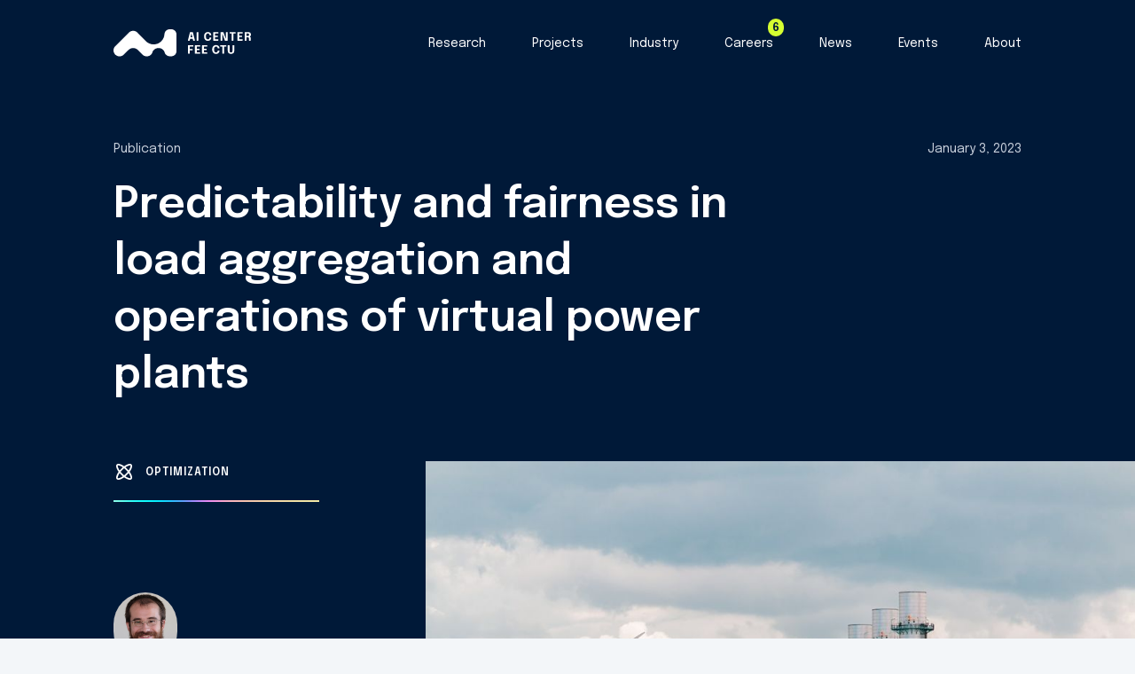

--- FILE ---
content_type: text/html
request_url: https://www.aic.fel.cvut.cz/research-results/predictability-and-fairness-in-load-aggregation-and-operations-of-virtual-power-plants
body_size: 13356
content:
<!DOCTYPE html><!-- Last Published: Thu Jun 26 2025 05:35:29 GMT+0000 (Coordinated Universal Time) --><html data-wf-domain="www.aic.fel.cvut.cz" data-wf-page="5fbf7c3a6160017d2caa8f4b" data-wf-site="5fb4099f84c3ee09654f5828" data-wf-collection="5fbf7c3a616001094faa8f49" data-wf-item-slug="predictability-and-fairness-in-load-aggregation-and-operations-of-virtual-power-plants"><head><meta charset="utf-8"/><title>Predictability and fairness in load aggregation and operations of virtual power plants | Artificial Intelligence Center | CTU Prague</title><meta content="Two recent research articles published in the prestigious journal Automatica (January 2023) provide insights into how not to perform load aggregation in power systems and on the flip side, how to formulate the conditions for ergodic behavior in terms of incremental input-to-state stability and related concepts from non-linear control." name="description"/><meta content="Predictability and fairness in load aggregation and operations of virtual power plants | Artificial Intelligence Center | CTU Prague" property="og:title"/><meta content="Two recent research articles published in the prestigious journal Automatica (January 2023) provide insights into how not to perform load aggregation in power systems and on the flip side, how to formulate the conditions for ergodic behavior in terms of incremental input-to-state stability and related concepts from non-linear control." property="og:description"/><meta content="https://cdn.prod.website-files.com/5fb8c7611599e6f11e4853cb/63a42c36d004d053cc716c26_powerplant.jpg" property="og:image"/><meta content="Predictability and fairness in load aggregation and operations of virtual power plants | Artificial Intelligence Center | CTU Prague" property="twitter:title"/><meta content="Two recent research articles published in the prestigious journal Automatica (January 2023) provide insights into how not to perform load aggregation in power systems and on the flip side, how to formulate the conditions for ergodic behavior in terms of incremental input-to-state stability and related concepts from non-linear control." property="twitter:description"/><meta content="https://cdn.prod.website-files.com/5fb8c7611599e6f11e4853cb/63a42c36d004d053cc716c26_powerplant.jpg" property="twitter:image"/><meta property="og:type" content="website"/><meta content="summary_large_image" name="twitter:card"/><meta content="width=device-width, initial-scale=1" name="viewport"/><meta content="yT4dIaTXPMSWMWiIrk9GZJvhqo-TO7dSJcowgjyUZIE" name="google-site-verification"/><link href="https://cdn.prod.website-files.com/5fb4099f84c3ee09654f5828/css/ai-center-5eb77c.webflow.shared.ab2fc8be4.min.css" rel="stylesheet" type="text/css"/><link href="https://fonts.googleapis.com" rel="preconnect"/><link href="https://fonts.gstatic.com" rel="preconnect" crossorigin="anonymous"/><script src="https://ajax.googleapis.com/ajax/libs/webfont/1.6.26/webfont.js" type="text/javascript"></script><script type="text/javascript">WebFont.load({  google: {    families: ["Epilogue:regular,500,600"]  }});</script><script type="text/javascript">!function(o,c){var n=c.documentElement,t=" w-mod-";n.className+=t+"js",("ontouchstart"in o||o.DocumentTouch&&c instanceof DocumentTouch)&&(n.className+=t+"touch")}(window,document);</script><link href="https://cdn.prod.website-files.com/5fb4099f84c3ee09654f5828/6062f34fd41b21100e858e8c_favicon-32x32.png" rel="shortcut icon" type="image/x-icon"/><link href="https://cdn.prod.website-files.com/5fb4099f84c3ee09654f5828/6062f53ed8dd56012872ca35_android-chrome-256x256.png" rel="apple-touch-icon"/><link href="https://www.aic.fel.cvut.cz//research-results/predictability-and-fairness-in-load-aggregation-and-operations-of-virtual-power-plants" rel="canonical"/><script type="text/javascript">!function(f,b,e,v,n,t,s){if(f.fbq)return;n=f.fbq=function(){n.callMethod?n.callMethod.apply(n,arguments):n.queue.push(arguments)};if(!f._fbq)f._fbq=n;n.push=n;n.loaded=!0;n.version='2.0';n.agent='plwebflow';n.queue=[];t=b.createElement(e);t.async=!0;t.src=v;s=b.getElementsByTagName(e)[0];s.parentNode.insertBefore(t,s)}(window,document,'script','https://connect.facebook.net/en_US/fbevents.js');fbq('init', '2329514670562727');fbq('track', 'PageView');</script><!-- Finsweet Cookie Consent -->
<script async src="https://cdn.jsdelivr.net/npm/@finsweet/cookie-consent@1/fs-cc.js" fs-cc-mode="opt-in" fs-cc-debug="false"></script>

<!-- Google Tag Manager -->
<script>(function(w,d,s,l,i){w[l]=w[l]||[];w[l].push({'gtm.start':
new Date().getTime(),event:'gtm.js'});var f=d.getElementsByTagName(s)[0],
j=d.createElement(s),dl=l!='dataLayer'?'&l='+l:'';j.async=true;j.src=
'https://www.googletagmanager.com/gtm.js?id='+i+dl;f.parentNode.insertBefore(j,f);
})(window,document,'script','dataLayer','GTM-PPT6VHX');</script>
<!-- End Google Tag Manager -->

<meta name="facebook-domain-verification" content="2r8frq3rebyid25u9wbrvw6pidtcs2" />

<style>  
  
body {
	text-rendering:optimizeLegibility;
	-webkit-font-smoothing:antialiased;
	-moz-osx-font-smoothing:grayscale;
	text-shadow:1px 1px 1px rgba(0,0,0,.004);
}
  
.rich-text a,
.rich-text-small a {
	overflow-wrap: break-word;
    word-wrap: break-word;
    -webkit-hyphens: auto;
    -ms-hyphens: auto;
    -moz-hyphens: auto;
    hyphens: auto;
}
  
.news-card-list-item:nth-child(3n+0) {
  border-right: none;
}
.news-card-list-item:last-child {
  border-bottom: none;
}
.filter-empty-message {
	padding-left: 40px;
}

a:hover,
a *:hover{
	color: #676DFF !important;
}
  
</style>
</head><body><header class="header invert"><nav class="navbar"><div class="container w-container"><div class="navbar-wrap"><div class="navbar-brand"><a href="/" class="navbar-brand-link w-nav-brand"><div class="logo invert"></div></a></div><div class="navbar-menu"><div class="navbar-menu-item"><a href="/research-areas" class="navbar-menu-item-link invert">Research</a></div><div class="navbar-menu-item"><a href="/projects" class="navbar-menu-item-link invert">Projects</a></div><div class="navbar-menu-item"><a href="/industry-collaboration" class="navbar-menu-item-link invert">Industry</a></div><div class="navbar-menu-item"><a href="/careers" class="navbar-menu-item-link invert">Careers</a><div class="navbar-menu-item-tag invert"><div class="navbar-menu-item-tag-text invert careers-count">-</div></div></div><div class="navbar-menu-item"><a href="/news" class="navbar-menu-item-link invert">News</a></div><div class="navbar-menu-item"><a href="/events" class="navbar-menu-item-link invert">Events</a></div><div class="navbar-menu-item"><a href="/about" class="navbar-menu-item-link invert">About</a></div></div><div class="navbar-toggle"><a data-w-id="1688f0da-bdbe-db9a-10de-702a5c18b50e" href="#" class="navbar-toggle-link w-inline-block"><div class="icon toggle invert"></div></a></div></div></div></nav><nav class="navbar-open"><div class="container navbar-open w-container"><div class="navbar-open-wrap"><div class="navbar-open-header"><div class="navbar-open-header-brand"><a href="/" class="navbar-brand-link w-nav-brand"><div class="logo invert"></div></a></div><div class="navbar-open-header-close"><a data-w-id="e349e16e-8165-176e-331e-0f56bda73b19" href="#" class="navbar-open-header-close-link w-inline-block"><div class="icon close"></div></a></div></div><div class="navbar-open-body"><div class="navbar-open-menu"><div class="navbar-open-menu-item"><div class="navbar-open-menu-item-wrap"><a href="/research-areas" class="navbar-open-menu-link">Research</a></div></div><div class="navbar-open-menu-item"><div class="navbar-open-menu-item-wrap"><a href="/projects" class="navbar-open-menu-link">Projects</a></div></div><div class="navbar-open-menu-item"><div class="navbar-open-menu-item-wrap"><a href="/industry-collaboration" class="navbar-open-menu-link">Industry Collaboration</a></div></div><div class="navbar-open-menu-item"><div class="navbar-open-menu-item-wrap"><a href="/careers" class="navbar-open-menu-link">Careers</a><div class="navbar-menu-item-tag invert"><div class="navbar-menu-item-tag-text invert careers-count">-</div></div></div></div><div class="navbar-open-menu-item"><div class="navbar-open-menu-item-wrap"><a href="/news" class="navbar-open-menu-link">News</a></div></div><div class="navbar-open-menu-item"><div class="navbar-open-menu-item-wrap"><a href="/events" class="navbar-open-menu-link">Events</a></div></div><div class="navbar-open-menu-item"><div class="navbar-open-menu-item-wrap"><a href="/about" class="navbar-open-menu-link">About</a></div></div></div></div><div class="navbar-open-footer"><div class="navbar-open-socials"><div class="navbar-open-socials-item"><a href="https://www.facebook.com/CentrumUmeleInteligence/" target="_blank" class="navbar-open-socials-link w-inline-block"><div class="icon facebook"></div></a></div><div class="navbar-open-socials-item"><a href="https://www.linkedin.com/school/cvutpraha" target="_blank" class="navbar-open-socials-link w-inline-block"><div class="icon linkedin"></div></a></div><div class="navbar-open-socials-item"><a href="https://twitter.com/ctu_cs" target="_blank" class="navbar-open-socials-link w-inline-block"><div class="icon twitter"></div></a></div><div class="navbar-open-socials-item"><a href="https://www.youtube.com/channel/UCvGezHfMKuB6-xnKsriMz8A" target="_blank" class="navbar-open-socials-link w-inline-block"><div class="icon youtube"></div></a></div></div></div></div></div></nav><div class="counters"><div class="counters-careers"><div class="w-dyn-list"><div role="list" class="w-dyn-items"><div role="listitem" class="careers-counter w-dyn-item"></div><div role="listitem" class="careers-counter w-dyn-item"></div><div role="listitem" class="careers-counter w-dyn-item"></div><div role="listitem" class="careers-counter w-dyn-item"></div><div role="listitem" class="careers-counter w-dyn-item"></div><div role="listitem" class="careers-counter w-dyn-item"></div></div></div></div><div class="counters-events"><div class="w-dyn-list"><div class="w-dyn-empty"><div>No items found.</div></div></div></div><div class="counters-projects"><div class="w-dyn-list"><div role="list" class="w-dyn-items"><div role="listitem" class="projects-counter w-dyn-item"></div><div role="listitem" class="projects-counter w-dyn-item"></div><div role="listitem" class="projects-counter w-dyn-item"></div><div role="listitem" class="projects-counter w-dyn-item"></div><div role="listitem" class="projects-counter w-dyn-item"></div><div role="listitem" class="projects-counter w-dyn-item"></div><div role="listitem" class="projects-counter w-dyn-item"></div><div role="listitem" class="projects-counter w-dyn-item"></div><div role="listitem" class="projects-counter w-dyn-item"></div><div role="listitem" class="projects-counter w-dyn-item"></div><div role="listitem" class="projects-counter w-dyn-item"></div><div role="listitem" class="projects-counter w-dyn-item"></div><div role="listitem" class="projects-counter w-dyn-item"></div><div role="listitem" class="projects-counter w-dyn-item"></div></div></div></div></div></header><main class="main"><article class="article"><div class="article-hero dark"><div class="container w-container"><div class="article-header"><div class="article-meta-wrap"><div class="breadcrumbs"><div class="breadcrumbs-item"><div class="breadcrumbs-link last invert">Publication</div></div></div><div class="article-meta-date-wrap"><div class="paragraph medium invert">January 3, 2023</div></div></div><div class="article-heading-wrap"><h1 class="heading-2 invert">Predictability and fairness in load aggregation and operations of virtual power plants</h1></div><div class="article-header-grid"><div id="w-node-_0b2e278a-ea70-6049-3749-7a2696980099-2caa8f4b" class="article-about-wrap"><div class="article-about-category"><div class="article-about-category-tag w-clearfix"><div class="tag"><a href="/research-areas/optimization" class="tag-link w-inline-block"><div class="tag-wrap"><div class="tag-icon-wrap"><img src="https://cdn.prod.website-files.com/5fb8c7611599e6f11e4853cb/60213db7b646670c550a3e4d_icon-applied-research-light.svg" loading="lazy" alt="Optimization" class="tag-icon"/></div><div class="tag-text-wrap"><div class="label small invert">Optimization</div></div></div></a></div></div><div class="article-about-category-border-gradient"></div></div><div class="article-about-author"><div class="person"><div class="person-image-container"><a href="/members/jakub-marecek" class="person-image-link w-inline-block"><figure class="person-image-wrap"><img loading="lazy" alt="Jakub Mareček" src="https://cdn.prod.website-files.com/5fb8c7611599e6f11e4853cb/61ee67e0543ea17baf2e9616_7c5dd7cc8ed88be9646001e03622ec169af65be6.jpg" class="person-image"/></figure></a></div><div class="person-label-wrap"><div class="label small light invert">Author</div></div><div class="person-name-wrap"><a href="/members/jakub-marecek" class="person-name-link w-inline-block"><div class="heading-5-6 invert">Jakub Mareček</div></a></div><div class="person-position-wrap"><div class="paragraph medium invert">Tenured Faculty Member</div></div></div></div></div><figure id="w-node-_0b2e278a-ea70-6049-3749-7a26969800b1-2caa8f4b" class="article-image-wrap"><img src="https://cdn.prod.website-files.com/5fb8c7611599e6f11e4853cb/63a42c36d004d053cc716c26_powerplant.jpg" loading="lazy" alt="" sizes="(max-width: 767px) 92vw, (max-width: 991px) 94vw, 880px" srcset="https://cdn.prod.website-files.com/5fb8c7611599e6f11e4853cb/63a42c36d004d053cc716c26_powerplant-p-500.jpg 500w, https://cdn.prod.website-files.com/5fb8c7611599e6f11e4853cb/63a42c36d004d053cc716c26_powerplant-p-800.jpg 800w, https://cdn.prod.website-files.com/5fb8c7611599e6f11e4853cb/63a42c36d004d053cc716c26_powerplant-p-1080.jpg 1080w, https://cdn.prod.website-files.com/5fb8c7611599e6f11e4853cb/63a42c36d004d053cc716c26_powerplant-p-1600.jpg 1600w, https://cdn.prod.website-files.com/5fb8c7611599e6f11e4853cb/63a42c36d004d053cc716c26_powerplant.jpg 1920w" class="article-image"/><div class="article-bg-decoration dark"></div></figure></div></div></div></div><div class="article-body"><div class="container w-container"><div class="article-content-wrap"><div id="w-node-_0b2e278a-ea70-6049-3749-7a26969800b8-2caa8f4b" class="article-content"><div class="article-perex"><p class="heading-4">Two recent research articles published in the prestigious journal Automatica (January 2023) provide insights into how not to perform load aggregation in power systems and on the flip side, how to formulate the conditions for ergodic behavior in terms of incremental input-to-state stability and related concepts from non-linear control.</p></div><div class="rich-text w-richtext"><p>In power systems, one wishes to regulate the aggregate demand of an ensemble of distributed energy resources (DERs), such as controllable loads and battery energy storage systems. We propose a notion of predictability and fairness, which suggests that the long-term averages of prices or incentives offered should be independent of the initial states of the operators of the DER, the aggregator, and the power grid. We show that this notion cannot be guaranteed with many traditional controllers used by the load aggregator, including the usual proportional–integral (PI) controller. However, even considering the non-linearity of the alternating-current model, this notion of predictability and fairness can be guaranteed for incrementally input-to-state stable (iISS) controllers, under mild assumptions.</p><figure style="max-width:3500pxpx" class="w-richtext-align-fullwidth w-richtext-figure-type-image"><div><img src="https://cdn.prod.website-files.com/5fb8c7611599e6f11e4853cb/63a42cef6ccbdb77914764ec_1-s2.0-S0005109822006094-gr4_lrg.jpg" loading="lazy" alt=""/></div><figcaption>Results of simulations on the IEEE 118-bus test system: Powers at buses 1 and 5.</figcaption></figure><p>Jakub Mareček acknowledges support of the OP RDE funded project CZ.02.1.01/0.0/0.0/16_019/0000765 “Research Center for Informatics” and from the European Union’s Horizon Europe research and innovation programme under grant agreement No. GA 101070568.</p></div><div class="article-actions"><a href="https://www.sciencedirect.com/science/article/pii/S0005109822006094?via%3Dihub" target="_blank" class="link w-inline-block"><div class="link-wrap"><div class="link-text">See full result</div><div class="link-arrow">➔</div></div></a></div><div class="article-bibliographic-record"><div class="article-bibliographic-record-header"><div class="section-header"><div class="section-header-wrap"><div class="section-header-heading-wrap"><h2 class="heading-4">Cite as</h2></div></div></div></div><div class="article-bibliographic-record-body"><div class="rich-text-small w-richtext"><p>Jakub Mareček, Michal Roubalik, Ramen Ghosh, Robert N. Shorten, Fabian R. Wirth, Predictability and fairness in load aggregation and operations of virtual power plants, <em>Automatica</em>, Volume 147, 2023, 110743, ISSN 0005-1098, <a href="https://doi.org/10.1016/j.automatica.2022.110743">https://doi.org/10.1016/j.automatica.2022.110743</a>.</p><p>Vyacheslav Kungurtsev, Jakub Marecek, Ramen Ghosh, Robert N. Shorten, On the Ergodic Control of Ensembles in the Presence of Non-linear Filters: <a href="https://doi.org/10.48550/arXiv.2112.06767">https://doi.org/10.48550/arXiv.2112.06767</a>.</p></div></div></div><div class="article-authors"><div class="article-authors-header"><div class="section-header"><div class="section-header-wrap"><div class="section-header-heading-wrap"><h2 class="heading-4">AIC Contributors</h2></div></div></div></div><div class="article-authors-body"><div class="article-authors-list-wrap w-dyn-list"><div role="list" class="article-authors-list w-dyn-items"><div role="listitem" class="article-authors-list-item w-dyn-item"><div class="person"><div class="person-image-container"><a href="/members/jakub-marecek" class="person-image-link w-inline-block"><figure class="person-image-wrap"><img loading="lazy" alt="Jakub Mareček" src="https://cdn.prod.website-files.com/5fb8c7611599e6f11e4853cb/61ee67e0543ea17baf2e9616_7c5dd7cc8ed88be9646001e03622ec169af65be6.jpg" class="person-image"/></figure></a></div><div class="person-label-wrap"><div class="label small light">Author</div></div><div class="person-name-wrap"><div class="heading-5-6">Jakub Mareček</div><a href="/members/jakub-marecek" class="person-name-link w-inline-block"></a></div><div class="person-position-wrap"><div class="paragraph medium">Tenured Faculty Member</div></div></div></div></div></div></div></div></div><div id="w-node-acdb16a5-ec3f-3e44-442b-e43d429b69e3-2caa8f4b" class="article-content-aside"><div class="article-content-aside-link-wrap"><a href="https://www.sciencedirect.com/science/article/pii/S0005109822006094?via%3Dihub" target="_blank" class="link w-inline-block"><div class="link-wrap"><div class="link-text">See full result</div><div class="link-arrow">➔</div></div></a></div></div></div></div></div><div class="rr-research-results"><div class="container w-container"><div class="section-header"><div class="section-header-wrap gradient"><div class="section-header-heading-wrap"><h2 class="heading-4 invert">Research Results</h2></div><div class="section-header-actions-wrap"></div></div><div class="section-header-gradient-border"></div></div><div class="news-card-body"><div class="news-card-list-wrap w-dyn-list"><div role="list" class="news-card-list w-dyn-items"><div role="listitem" class="news-card-list-item invert w-dyn-item"><article class="news-article"><div class="news-article-wrap"><div class="news-article-tag-wrap w-clearfix"><div class="tag"><a href="/research-areas/cybersecurity" class="tag-link w-inline-block"><div class="tag-wrap"><div class="tag-icon-wrap"><img src="https://cdn.prod.website-files.com/5fb8c7611599e6f11e4853cb/60213d9396ebfb430024336a_icon-cybersecurity-light.svg" loading="lazy" alt="Cybersecurity" class="tag-icon"/></div><div class="tag-text-wrap"><div class="label small invert">Cybersecurity</div></div></div></a></div></div><figure class="news-article-image-wrap"><a href="/research-results/alquistcoder-a-constitution-guided-approach-to-safe-trustworthy-code-generation" class="news-article-image-link w-inline-block"><div class="news-article-image-clip-wrap"><img height="160" loading="lazy" width="144" src="https://cdn.prod.website-files.com/5fb8c7611599e6f11e4853cb/68beb4c5414f8f87761ecca9_AIC%20WEBSITE%20PIC%20RATIO%20(5).png" alt="AlquistCoder: A constitution-guided approach to safe, trustworthy code generation" class="news-article-image-clip"/></div></a></figure><div class="news-article-heading-wrap"><a href="/research-results/alquistcoder-a-constitution-guided-approach-to-safe-trustworthy-code-generation" class="news-article-heading-link w-inline-block"><h3 class="heading-5-6 invert">AlquistCoder: A constitution-guided approach to safe, trustworthy code generation</h3></a></div><div class="news-article-perex-wrap"><p class="paragraph medium invert">CTU’s AlquistCoder team placed second in the global Amazon Nova AI Challenge, earning a $100,000 prize in the Defender category. The team, combining expertise from our Stratosphere Lab and CIIRC, was recognized for its constitution-guided approach to secure code generation. Read the full publication in Amazon Nova AI Challenge Proceedings.</p></div><div class="news-article-meta-wrap"><div class="meta"><div class="meta-wrap"><div class="category-wrap"><div class="meta-category-link invert">Publication</div></div><div class="meta-divider invert"></div><div class="meta-date-wrap"><div class="paragraph medium invert">September 8, 2025</div></div></div></div></div><div class="news-article-actions-wrap"><a href="/research-results/alquistcoder-a-constitution-guided-approach-to-safe-trustworthy-code-generation" class="link small invert w-inline-block"><div class="link-wrap"><div class="link-text">Read more</div><div class="link-arrow">➔</div></div></a></div></div></article></div><div role="listitem" class="news-card-list-item invert w-dyn-item"><article class="news-article"><div class="news-article-wrap"><div class="news-article-tag-wrap w-clearfix"><div class="tag"><a href="/research-areas/optimization" class="tag-link w-inline-block"><div class="tag-wrap"><div class="tag-icon-wrap"><img src="https://cdn.prod.website-files.com/5fb8c7611599e6f11e4853cb/60213db7b646670c550a3e4d_icon-applied-research-light.svg" loading="lazy" alt="Optimization" class="tag-icon"/></div><div class="tag-text-wrap"><div class="label small invert">Optimization</div></div></div></a></div></div><figure class="news-article-image-wrap"><a href="/research-results/challenges-and-opportunities-in-quantum-optimization" class="news-article-image-link w-inline-block"><div class="news-article-image-clip-wrap"><img height="160" loading="lazy" width="144" src="https://cdn.prod.website-files.com/5fb8c7611599e6f11e4853cb/67484954d1c8404aba8791e2_IMG_6878.JPG" alt="Challenges and opportunities in quantum optimization" sizes="144px" srcset="https://cdn.prod.website-files.com/5fb8c7611599e6f11e4853cb/67484954d1c8404aba8791e2_IMG_6878-p-500.jpg 500w, https://cdn.prod.website-files.com/5fb8c7611599e6f11e4853cb/67484954d1c8404aba8791e2_IMG_6878-p-800.jpg 800w, https://cdn.prod.website-files.com/5fb8c7611599e6f11e4853cb/67484954d1c8404aba8791e2_IMG_6878-p-1080.jpg 1080w, https://cdn.prod.website-files.com/5fb8c7611599e6f11e4853cb/67484954d1c8404aba8791e2_IMG_6878-p-1600.jpg 1600w, https://cdn.prod.website-files.com/5fb8c7611599e6f11e4853cb/67484954d1c8404aba8791e2_IMG_6878-p-2000.jpg 2000w, https://cdn.prod.website-files.com/5fb8c7611599e6f11e4853cb/67484954d1c8404aba8791e2_IMG_6878.JPG 2592w" class="news-article-image-clip"/></div></a></figure><div class="news-article-heading-wrap"><a href="/research-results/challenges-and-opportunities-in-quantum-optimization" class="news-article-heading-link w-inline-block"><h3 class="heading-5-6 invert">Challenges and opportunities in quantum optimization</h3></a></div><div class="news-article-perex-wrap"><p class="paragraph medium invert">Review study published in Nature Reviews Physics co-authored by Jakub Mareček.</p></div><div class="news-article-meta-wrap"><div class="meta"><div class="meta-wrap"><div class="category-wrap"><div class="meta-category-link invert">Publication</div></div><div class="meta-divider invert"></div><div class="meta-date-wrap"><div class="paragraph medium invert">November 28, 2024</div></div></div></div></div><div class="news-article-actions-wrap"><a href="/research-results/challenges-and-opportunities-in-quantum-optimization" class="link small invert w-inline-block"><div class="link-wrap"><div class="link-text">Read more</div><div class="link-arrow">➔</div></div></a></div></div></article></div><div role="listitem" class="news-card-list-item invert w-dyn-item"><article class="news-article"><div class="news-article-wrap"><div class="news-article-tag-wrap w-clearfix"><div class="tag"><a href="/research-areas/smart-mobility" class="tag-link w-inline-block"><div class="tag-wrap"><div class="tag-icon-wrap"><img src="https://cdn.prod.website-files.com/5fb8c7611599e6f11e4853cb/60213d5d78b443bea5a8c685_icon-mobility-light.svg" loading="lazy" alt="Smart Mobility" class="tag-icon"/></div><div class="tag-text-wrap"><div class="label small invert">Smart Mobility</div></div></div></a></div></div><figure class="news-article-image-wrap"><a href="/research-results/bell-report" class="news-article-image-link w-inline-block"><div class="news-article-image-clip-wrap"><img height="160" loading="lazy" width="144" src="https://cdn.prod.website-files.com/5fb8c7611599e6f11e4853cb/654bb6fe80d22ab7590d662e_bell%20report.png" alt="Feasibility of VTOL as a new form of transportation in urban areas" sizes="144px" srcset="https://cdn.prod.website-files.com/5fb8c7611599e6f11e4853cb/654bb6fe80d22ab7590d662e_bell%20report-p-500.png 500w, https://cdn.prod.website-files.com/5fb8c7611599e6f11e4853cb/654bb6fe80d22ab7590d662e_bell%20report-p-800.png 800w, https://cdn.prod.website-files.com/5fb8c7611599e6f11e4853cb/654bb6fe80d22ab7590d662e_bell%20report.png 1080w" class="news-article-image-clip"/></div></a></figure><div class="news-article-heading-wrap"><a href="/research-results/bell-report" class="news-article-heading-link w-inline-block"><h3 class="heading-5-6 invert">Feasibility of VTOL as a new form of transportation in urban areas</h3></a></div><div class="news-article-perex-wrap"><p class="paragraph medium invert">Report of the joint project with Bell Textron Inc. </p></div><div class="news-article-meta-wrap"><div class="meta"><div class="meta-wrap"><div class="category-wrap"><div class="meta-category-link invert">Publication</div></div><div class="meta-divider invert"></div><div class="meta-date-wrap"><div class="paragraph medium invert">November 14, 2023</div></div></div></div></div><div class="news-article-actions-wrap"><a href="/research-results/bell-report" class="link small invert w-inline-block"><div class="link-wrap"><div class="link-text">Read more</div><div class="link-arrow">➔</div></div></a></div></div></article></div></div></div></div></div></div></article></main><footer class="footer"><div class="container w-container"><div class="footer-wrap"><div class="footer-grid"><div id="w-node-_9f90fc90-f3de-53ab-8f15-e45474571dd6-74571dd2" class="footer-nav"><div class="footer-nav-header"><div class="footer-nav-heading-wrap"><div class="label small invert">Research areas</div></div></div><div class="footer-nav-body"><nav class="footer-nav-menu"><div class="w-dyn-list"><div role="list" class="w-dyn-items"><div role="listitem" class="w-dyn-item"><div class="footer-nav-menu-item"><a href="/research-areas/robotics" class="footer-nav-menu-item-link w-inline-block"><div class="footer-nav-menu-item-wrap"><div class="footer-nav-menu-item-icon-wrap"><img loading="lazy" alt="Robotics" src="https://cdn.prod.website-files.com/5fb8c7611599e6f11e4853cb/60213d35b6466726250a3d13_icon-robotics-light.svg" class="footer-nav-menu-item-icon"/></div><div class="footer-nav-menu-item-text-wrap"><div class="paragraph medium invert">Robotics</div></div></div></a></div></div><div role="listitem" class="w-dyn-item"><div class="footer-nav-menu-item"><a href="/research-areas/automated-planning" class="footer-nav-menu-item-link w-inline-block"><div class="footer-nav-menu-item-wrap"><div class="footer-nav-menu-item-icon-wrap"><img loading="lazy" alt="Automated Planning" src="https://cdn.prod.website-files.com/5fb8c7611599e6f11e4853cb/60213d4e2492dc3c5308f396_icon-planning-light.svg" class="footer-nav-menu-item-icon"/></div><div class="footer-nav-menu-item-text-wrap"><div class="paragraph medium invert">Automated Planning</div></div></div></a></div></div><div role="listitem" class="w-dyn-item"><div class="footer-nav-menu-item"><a href="/research-areas/smart-mobility" class="footer-nav-menu-item-link w-inline-block"><div class="footer-nav-menu-item-wrap"><div class="footer-nav-menu-item-icon-wrap"><img loading="lazy" alt="Smart Mobility" src="https://cdn.prod.website-files.com/5fb8c7611599e6f11e4853cb/60213d5d78b443bea5a8c685_icon-mobility-light.svg" class="footer-nav-menu-item-icon"/></div><div class="footer-nav-menu-item-text-wrap"><div class="paragraph medium invert">Smart Mobility</div></div></div></a></div></div><div role="listitem" class="w-dyn-item"><div class="footer-nav-menu-item"><a href="/research-areas/machine-learning" class="footer-nav-menu-item-link w-inline-block"><div class="footer-nav-menu-item-wrap"><div class="footer-nav-menu-item-icon-wrap"><img loading="lazy" alt="Machine Learning" src="https://cdn.prod.website-files.com/5fb8c7611599e6f11e4853cb/60213d6d0cc3e30443092b6f_icon-machine-learning-light.svg" class="footer-nav-menu-item-icon"/></div><div class="footer-nav-menu-item-text-wrap"><div class="paragraph medium invert">Machine Learning</div></div></div></a></div></div><div role="listitem" class="w-dyn-item"><div class="footer-nav-menu-item"><a href="/research-areas/game-theory" class="footer-nav-menu-item-link w-inline-block"><div class="footer-nav-menu-item-wrap"><div class="footer-nav-menu-item-icon-wrap"><img loading="lazy" alt="Game Theory" src="https://cdn.prod.website-files.com/5fb8c7611599e6f11e4853cb/60213d83b5fd309e8cf3bdb3_icon-game-theory-light.svg" class="footer-nav-menu-item-icon"/></div><div class="footer-nav-menu-item-text-wrap"><div class="paragraph medium invert">Game Theory</div></div></div></a></div></div><div role="listitem" class="w-dyn-item"><div class="footer-nav-menu-item"><a href="/research-areas/cybersecurity" class="footer-nav-menu-item-link w-inline-block"><div class="footer-nav-menu-item-wrap"><div class="footer-nav-menu-item-icon-wrap"><img loading="lazy" alt="Cybersecurity" src="https://cdn.prod.website-files.com/5fb8c7611599e6f11e4853cb/60213d9396ebfb430024336a_icon-cybersecurity-light.svg" class="footer-nav-menu-item-icon"/></div><div class="footer-nav-menu-item-text-wrap"><div class="paragraph medium invert">Cybersecurity</div></div></div></a></div></div><div role="listitem" class="w-dyn-item"><div class="footer-nav-menu-item"><a href="/research-areas/optimization" class="footer-nav-menu-item-link w-inline-block"><div class="footer-nav-menu-item-wrap"><div class="footer-nav-menu-item-icon-wrap"><img loading="lazy" alt="Optimization" src="https://cdn.prod.website-files.com/5fb8c7611599e6f11e4853cb/60213db7b646670c550a3e4d_icon-applied-research-light.svg" class="footer-nav-menu-item-icon"/></div><div class="footer-nav-menu-item-text-wrap"><div class="paragraph medium invert">Optimization</div></div></div></a></div></div></div></div></nav></div></div><div id="w-node-_9f90fc90-f3de-53ab-8f15-e45474571dea-74571dd2" class="footer-nav"><div class="footer-nav-header"><div class="footer-nav-heading-wrap"><div class="label small invert">Navigation</div></div></div><div class="footer-nav-body"><nav class="footer-nav-menu"><div class="footer-nav-menu-item"><a href="/research-areas" class="footer-nav-menu-item-link w-inline-block"><div class="footer-nav-menu-item-wrap"><div class="footer-nav-menu-item-text-wrap"><div class="paragraph medium invert">Research</div></div></div></a></div><div class="footer-nav-menu-item"><a href="/projects" class="footer-nav-menu-item-link w-inline-block"><div class="footer-nav-menu-item-wrap"><div class="footer-nav-menu-item-text-wrap"><div class="paragraph medium invert">Projects</div></div></div></a></div><div class="footer-nav-menu-item"><a href="/industry-collaboration" class="footer-nav-menu-item-link w-inline-block"><div class="footer-nav-menu-item-wrap"><div class="footer-nav-menu-item-text-wrap"><div class="paragraph medium invert">Industry</div></div></div></a></div><div class="footer-nav-menu-item"><a href="/careers" class="footer-nav-menu-item-link w-inline-block"><div class="footer-nav-menu-item-wrap"><div class="footer-nav-menu-item-text-wrap"><div class="paragraph medium invert">Careers</div></div></div></a></div><div class="footer-nav-menu-item"><a href="/news" class="footer-nav-menu-item-link w-inline-block"><div class="footer-nav-menu-item-wrap"><div class="footer-nav-menu-item-text-wrap"><div class="paragraph medium invert">News</div></div></div></a></div><div class="footer-nav-menu-item"><a href="/events" class="footer-nav-menu-item-link w-inline-block"><div class="footer-nav-menu-item-wrap"><div class="footer-nav-menu-item-text-wrap"><div class="paragraph medium invert">Events</div></div></div></a></div><div class="footer-nav-menu-item"><a href="/about" class="footer-nav-menu-item-link w-inline-block"><div class="footer-nav-menu-item-wrap"><div class="footer-nav-menu-item-text-wrap"><div class="paragraph medium invert">About</div></div></div></a></div></nav></div></div><div id="w-node-_9f90fc90-f3de-53ab-8f15-e45474571e0f-74571dd2" class="footer-about"><div class="footer-about-logo-wrap"><a href="/" class="logo invert w-inline-block"></a><a href="https://fel.cvut.cz/en/" target="_blank" class="logo-fel w-inline-block"></a></div><div class="footer-about-content-wrap"><p class="paragraph medium invert">Artificial Intelligence Center<br/><a href="https://fel.cvut.cz/en/" target="_blank" class="footer-about-content-link">Faculty of Electrical Engineering</a><br/><a href="https://www.cvut.cz/en" target="_blank" class="footer-about-content-link">Czech Technical University in Prague</a></p></div><div class="footer-about-contact"><div class="footer-about-contact-grid"><div class="footer-about-contact-col"><div class="footer-about-contact-item"><div class="footer-about-contact-item-wrap"><div class="footer-about-contact-icon-wrap"><div class="icon envelope invert"></div></div><div class="footer-about-contact-text-wrap"><a href="mailto:info@aic.fel.cvut.cz" class="footer-about-contact-text">info@aic.fel.cvut.cz</a></div></div></div><div class="footer-about-contact-item"><div class="footer-about-contact-item-wrap"><div class="footer-about-contact-icon-wrap"><div class="icon phone invert"></div></div><div class="footer-about-contact-text-wrap"><a href="tel:+420224357337" class="footer-about-contact-text">+420 224 357 337</a></div></div></div><div class="footer-about-contact-item"><div class="footer-about-contact-item-wrap"><div class="footer-about-contact-icon-wrap"><div class="icon pin"></div></div><div class="footer-about-contact-text-wrap"><a href="https://www.google.cz/maps/place/Karlovo+n%C3%A1m.+13,+120+00+Nov%C3%A9+M%C4%9Bsto/@50.075985,14.416552,17z/data=!3m1!4b1!4m5!3m4!1s0x470b94f40aa1ac15:0x618dc17441af9a7f!8m2!3d50.0759816!4d14.418746" target="_blank" class="footer-about-contact-text">Charles Square 13<br/>Prague 2<br/>Czech Republic</a></div></div></div></div><div class="footer-about-contact-col"><div class="footer-about-contact-item"><div class="footer-about-contact-item-wrap"><div class="footer-about-contact-icon-wrap"><div class="icon facebook"></div></div><div class="footer-about-contact-text-wrap"><a href="https://www.facebook.com/CentrumUmeleInteligence/" target="_blank" class="footer-about-contact-text">Facebook</a></div></div></div><div class="footer-about-contact-item"><div class="footer-about-contact-item-wrap"><div class="footer-about-contact-icon-wrap"><div class="icon linkedin"></div></div><div class="footer-about-contact-text-wrap"><a href="https://www.linkedin.com/school/cvutpraha/" target="_blank" class="footer-about-contact-text">Linkedin</a></div></div></div><div class="footer-about-contact-item"><div class="footer-about-contact-item-wrap"><div class="footer-about-contact-icon-wrap"><div class="icon twitter"></div></div><div class="footer-about-contact-text-wrap"><a href="https://twitter.com/ctu_cs" target="_blank" class="footer-about-contact-text">Twitter</a></div></div></div><div class="footer-about-contact-item"><div class="footer-about-contact-item-wrap"><div class="footer-about-contact-icon-wrap"><div class="icon youtube"></div></div><div class="footer-about-contact-text-wrap"><a href="https://www.youtube.com/channel/UCvGezHfMKuB6-xnKsriMz8A" target="_blank" class="footer-about-contact-text">Youtube</a></div></div></div></div></div></div></div></div><div class="footer-bg-image"></div><div class="footer-bg-image _2"></div></div></div><div class="footer-cookies"><div fs-cc="manager" class="fs-cc-manager_component"><div fs-cc="open-preferences" class="fs-cc-manager_button"><div class="fs-cc-manager_icon w-embed"><svg viewBox="0 0 54 54" fill="none" xmlns="http://www.w3.org/2000/svg">
<g clip-path="url(#clip0)">
<path d="M52.631 30.3899C52.229 30.4443 51.8161 30.4769 51.3924 30.4769C47.5135 30.4769 44.2322 27.9344 43.1022 24.4358C42.9066 23.8382 42.4177 23.371 41.7984 23.2624C35.3553 22.0346 30.4877 16.3847 30.4877 9.5831C30.4877 6.72555 31.3461 4.07445 32.8237 1.86881C33.1714 1.34728 32.8781 0.641046 32.2588 0.521529C30.5529 0.173843 28.8036 0 27 0C12.093 0 0 12.093 0 27C0 41.907 12.093 54 27 54C40.4402 54 51.5553 44.2213 53.6415 31.3678C53.7392 30.7811 53.2068 30.303 52.631 30.3899Z" fill="#676dff"/>
<path d="M14.8093 21.7738C16.7355 21.7738 18.297 20.2123 18.297 18.2861C18.297 16.3599 16.7355 14.7984 14.8093 14.7984C12.883 14.7984 11.3215 16.3599 11.3215 18.2861C11.3215 20.2123 12.883 21.7738 14.8093 21.7738Z" fill="#d6ff31"/>
<path d="M16.5477 38.3215C17.9879 38.3215 19.1554 37.154 19.1554 35.7138C19.1554 34.2737 17.9879 33.1062 16.5477 33.1062C15.1075 33.1062 13.9401 34.2737 13.9401 35.7138C13.9401 37.154 15.1075 38.3215 16.5477 38.3215Z" fill="#d6ff31"/>
<path d="M38.2129 7.06237L37.963 8.56177C37.7565 9.78953 38.4519 10.9956 39.6254 11.441L41.8419 12.2668C43.2978 12.8101 44.9167 11.9626 45.297 10.4523L46.0901 7.3014C46.5791 5.33481 44.7429 3.58551 42.8089 4.16137L40.06 4.98712C39.093 5.26961 38.3759 6.07364 38.2129 7.06237Z" fill="#d6ff31"/>
<path d="M47.0354 16.5477L45.9815 17.0692C45.1557 17.4821 44.7972 18.4708 45.1557 19.3183L46.0032 21.2958C46.5139 22.4909 48.1111 22.7191 48.9477 21.7195L50.3058 20.0897C50.9469 19.3183 50.8056 18.1774 50.0125 17.5799L48.8608 16.7106C48.3284 16.3195 47.6221 16.2543 47.0354 16.5477Z" fill="#d6ff31"/>
<path d="M52.2615 13.06C53.2216 13.06 53.9999 12.2816 53.9999 11.3215C53.9999 10.3614 53.2216 9.5831 52.2615 9.5831C51.3014 9.5831 50.5231 10.3614 50.5231 11.3215C50.5231 12.2816 51.3014 13.06 52.2615 13.06Z" fill="#d6ff31"/>
<path d="M30.2704 50.7296C15.3634 50.7296 3.27042 38.6366 3.27042 23.7296C3.27042 17.1018 5.66076 11.039 9.61569 6.34528C3.73763 11.2998 0 18.7099 0 27C0 41.907 12.093 54 27 54C35.2901 54 42.7002 50.2732 47.6439 44.3952C42.9501 48.3501 36.8873 50.7296 30.2704 50.7296Z" fill="#676dff"/>
<path d="M42.2222 10.2459C40.7662 9.70263 39.897 8.19236 40.1469 6.64951L40.4403 4.86761L40.0274 4.98713C39.0712 5.26963 38.365 6.07365 38.202 7.06238L37.9521 8.56178C37.7457 9.78955 38.4411 10.9956 39.6145 11.4411L41.831 12.2668C43.0044 12.7014 44.2648 12.2342 44.9167 11.2563L42.2222 10.2459Z" fill="#676dff"/>
<path d="M47.8612 20.1658L46.905 17.9276C46.7203 17.5038 46.7095 17.0584 46.8181 16.6455L45.9815 17.0692C45.1557 17.4821 44.7972 18.4708 45.1557 19.3183L46.0032 21.2958C46.5139 22.491 48.1111 22.7191 48.9477 21.7195L49.2845 21.3175C48.6869 21.198 48.1328 20.8069 47.8612 20.1658Z" fill="#676dff"/>
<path d="M16.6563 19.9268C14.7332 19.9268 13.1686 18.3622 13.1686 16.4391C13.1686 15.961 13.2664 15.4938 13.4402 15.0809C12.1907 15.6133 11.3107 16.8519 11.3107 18.2861C11.3107 20.2093 12.8753 21.7739 14.7984 21.7739C16.2435 21.7739 17.4821 20.8938 18.0036 19.6443C17.6016 19.829 17.1344 19.9268 16.6563 19.9268Z" fill="white"/>
<path d="M17.9059 36.9634C16.4608 36.9634 15.2982 35.79 15.2982 34.3557C15.2982 33.9863 15.3743 33.6386 15.5155 33.3235C14.592 33.7256 13.9401 34.6491 13.9401 35.7248C13.9401 37.1698 15.1135 38.3324 16.5477 38.3324C17.6234 38.3324 18.5469 37.6805 18.9489 36.757C18.623 36.8873 18.2753 36.9634 17.9059 36.9634Z" fill="white"/>
<path d="M33.0954 41.8093C35.0216 41.8093 36.5831 40.2477 36.5831 38.3215C36.5831 36.3953 35.0216 34.8338 33.0954 34.8338C31.1692 34.8338 29.6077 36.3953 29.6077 38.3215C29.6077 40.2477 31.1692 41.8093 33.0954 41.8093Z" fill="#d6ff31"/>
<path d="M34.9425 39.9513C33.0193 39.9513 31.4547 38.3867 31.4547 36.4636C31.4547 35.9855 31.5525 35.5183 31.7264 35.1054C30.4769 35.6378 29.5968 36.8765 29.5968 38.3107C29.5968 40.2338 31.1614 41.7984 33.0845 41.7984C34.5296 41.7984 35.7682 40.9183 36.2898 39.6688C35.8877 39.8535 35.4314 39.9513 34.9425 39.9513Z" fill="white"/>
<path d="M27.8063 22.9281C27.9601 21.9804 27.3165 21.0874 26.3688 20.9336C25.421 20.7798 24.5281 21.4234 24.3743 22.3711C24.2205 23.3188 24.864 24.2118 25.8118 24.3656C26.7595 24.5194 27.6525 23.8758 27.8063 22.9281Z" fill="#d6ff31"/>
<path d="M42.6785 35.6487C42.798 35.6487 42.9284 35.6161 43.0371 35.5618C43.4391 35.3553 43.602 34.8664 43.4065 34.4644L42.5373 32.726C42.3308 32.3239 41.8419 32.161 41.4399 32.3565C41.0379 32.563 40.8749 33.0519 41.0705 33.4539L41.9397 35.1924C42.0918 35.4857 42.3743 35.6487 42.6785 35.6487Z" fill="white"/>
<path d="M33.0954 30.4225C33.2149 30.4225 33.3453 30.39 33.4539 30.3356L35.1923 29.4664C35.5944 29.26 35.7573 28.771 35.5618 28.369C35.3553 27.967 34.8664 27.804 34.4644 27.9996L32.726 28.8688C32.3239 29.0753 32.161 29.5642 32.3565 29.9662C32.5087 30.2596 32.802 30.4225 33.0954 30.4225Z" fill="white"/>
<path d="M8.85515 28.2386C8.9964 28.5211 9.28976 28.6841 9.58312 28.6841C9.70263 28.6841 9.83302 28.6515 9.94167 28.5972C10.3437 28.3908 10.5067 27.9018 10.3111 27.4998L9.44187 25.7614C9.23543 25.3594 8.7465 25.1964 8.34449 25.392C7.94247 25.5984 7.7795 26.0873 7.97507 26.4894L8.85515 28.2386Z" fill="white"/>
<path d="M22.2845 41.9505L20.5461 42.8197C20.1441 43.0262 19.9811 43.5151 20.1767 43.9171C20.3179 44.1996 20.6113 44.3626 20.9046 44.3626C21.0242 44.3626 21.1545 44.33 21.2632 44.2757L23.0016 43.4064C23.4036 43.2 23.5666 42.7111 23.371 42.3091C23.1755 41.907 22.6865 41.7441 22.2845 41.9505Z" fill="white"/>
<path d="M23.2189 9.00724L22.3497 8.13802C22.0346 7.82293 21.5131 7.82293 21.198 8.13802C20.8829 8.45311 20.8829 8.97464 21.198 9.28973L22.0672 10.1589C22.2302 10.3219 22.4366 10.398 22.6431 10.398C22.8495 10.398 23.0559 10.3219 23.2189 10.1589C23.5449 9.84385 23.5449 9.32233 23.2189 9.00724Z" fill="white"/>
<path d="M19.4596 28.1626C19.1445 28.4777 19.1445 28.9992 19.4596 29.3143L20.3288 30.1835C20.4918 30.3465 20.6982 30.4226 20.9047 30.4226C21.1111 30.4226 21.3175 30.3465 21.4805 30.1835C21.7956 29.8684 21.7956 29.3469 21.4805 29.0318L20.6113 28.1626C20.2853 27.8475 19.7747 27.8475 19.4596 28.1626Z" fill="white"/>
<path d="M29.6729 47.0354V47.9046C29.6729 48.3501 30.0423 48.7195 30.4877 48.7195C30.9332 48.7195 31.3026 48.3501 31.3026 47.9046V47.0354C31.3026 46.5899 30.9332 46.2205 30.4877 46.2205C30.0423 46.2205 29.6729 46.5791 29.6729 47.0354Z" fill="white"/>
<path d="M25.8374 15.3851L26.7067 14.5159C27.0217 14.2008 27.0217 13.6793 26.7067 13.3642C26.3916 13.0491 25.87 13.0491 25.5549 13.3642L24.6857 14.2334C24.3706 14.5485 24.3706 15.07 24.6857 15.3851C24.8487 15.5481 25.0551 15.6241 25.2616 15.6241C25.468 15.6241 25.6745 15.5372 25.8374 15.3851Z" fill="white"/>
</g>
<defs>
<clipPath id="clip0">
<rect width="54" height="54" fill="white"/>
</clipPath>
</defs>
</svg></div></div><div fs-cc="interaction" class="fs-cc-manager_trigger"></div></div></div></footer><div class="cookies"><div fs-cc="banner" class="fs-cc-banner_component"><div class="fs-cc-banner_container"><div class="paragraph medium">By clicking <strong>“Accept All Cookies”</strong>, you agree to the storing of cookies on your device to enhance site navigation, analyze site usage, and assist in our marketing efforts.</div><div class="fs-cc-banner_buttons-wrapper"><div class="fs-cc-banner_button-wrap"><a fs-cc="open-preferences" href="#" class="button ghost small w-button">Preferences</a></div><div class="fs-cc-banner_button-wrap"><a fs-cc="deny" href="#" class="button secondary small w-button">Deny</a></div><div class="fs-cc-banner_button-wrap"><a fs-cc="allow" href="#" class="button small w-button">Accept</a></div><div class="fs-cc-banner_button-wrap"><div fs-cc="close" class="fs-cc-banner_close"><div class="fs-cc-banner_close-icon w-embed"><svg fill="currentColor" aria-hidden="true" focusable="false" viewBox="0 0 16 16">
	<path d="M9.414 8l4.293-4.293-1.414-1.414L8 6.586 3.707 2.293 2.293 3.707 6.586 8l-4.293 4.293 1.414 1.414L8 9.414l4.293 4.293 1.414-1.414L9.414 8z"></path>
</svg></div></div></div></div></div><div fs-cc="interaction" class="fs-cc-banner_trigger"></div></div><div fs-cc-scroll="disable" fs-cc="preferences" class="fs-cc-prefs_component w-form"><form id="cookie-preferences" name="wf-form-Cookie-Preferences" data-name="Cookie Preferences" method="get" class="fs-cc-prefs_form" data-wf-page-id="5fbf7c3a6160017d2caa8f4b" data-wf-element-id="69c1359d-271e-6708-002b-5a4f8f50a75d"><div fs-cc="close" class="fs-cc-prefs_close"><div class="fs-cc-prefs_close-icon w-embed"><svg fill="currentColor" aria-hidden="true" focusable="false" viewBox="0 0 16 16">
	<path d="M9.414 8l4.293-4.293-1.414-1.414L8 6.586 3.707 2.293 2.293 3.707 6.586 8l-4.293 4.293 1.414 1.414L8 9.414l4.293 4.293 1.414-1.414L9.414 8z"></path>
</svg></div></div><div class="fs-cc-prefs_content"><div class="fs-cc-prefs_space-small"><div class="heading-4">Privacy Preference Center</div></div><div class="fs-cc-prefs_space-small"><div class="paragraph medium">When you visit websites, they may store or retrieve data in your browser. This storage is often necessary for the basic functionality of the website. The storage may be used for marketing, analytics, and personalization of the site, such as storing your preferences. Privacy is important to us, so you have the option of disabling certain types of storage that may not be necessary for the basic functioning of the website. Blocking categories may impact your experience on the website.</div></div><div class="fs-cc-prefs_space-medium"><div class="buttons-wrapper"><div class="button-wrapper"><a fs-cc="deny" href="#" class="button secondary small w-button">Reject all cookies</a></div><div class="button-wrapper"><a fs-cc="allow" href="#" class="button small w-button">Allow all cookies</a></div></div></div><div class="fs-cc-prefs_space-small"><div class="heading-4">Manage Consent Preferences by Category</div></div><div class="fs-cc-prefs_option"><div class="fs-cc-prefs_toggle-wrapper"><div class="heading-5-6">Essential</div><div class="fs-cc-prefs_text"><strong>Always Active</strong></div></div><div class="paragraph small">These items are required to enable basic website functionality.</div></div><div class="fs-cc-prefs_option"><div class="fs-cc-prefs_toggle-wrapper"><div class="heading-5-6">Marketing</div><label class="w-checkbox fs-cc-prefs_checkbox-field"><input type="checkbox" id="marketing-2" name="marketing-2" data-name="Marketing 2" fs-cc-checkbox="marketing" class="w-checkbox-input fs-cc-prefs_checkbox"/><span for="marketing-2" class="fs-cc-prefs_checkbox-label w-form-label">Essential</span><div class="fs-cc-prefs_toggle"></div></label></div><div class="paragraph small">These items are used to deliver advertising that is more relevant to you and your interests. They may also be used to limit the number of times you see an advertisement and measure the effectiveness of advertising campaigns. Advertising networks usually place them with the website operator’s permission.</div></div><div class="fs-cc-prefs_option"><div class="fs-cc-prefs_toggle-wrapper"><div class="heading-5-6">Personalization</div><label class="w-checkbox fs-cc-prefs_checkbox-field"><input type="checkbox" id="personalization-2" name="personalization-2" data-name="Personalization 2" fs-cc-checkbox="personalization" class="w-checkbox-input fs-cc-prefs_checkbox"/><span for="personalization-2" class="fs-cc-prefs_checkbox-label w-form-label">Essential</span><div class="fs-cc-prefs_toggle"></div></label></div><div class="paragraph small">These items allow the website to remember choices you make (such as your user name, language, or the region you are in) and provide enhanced, more personal features. For example, a website may provide you with local weather reports or traffic news by storing data about your current location.</div></div><div class="fs-cc-prefs_option"><div class="fs-cc-prefs_toggle-wrapper"><div class="heading-5-6">Analytics</div><label class="w-checkbox fs-cc-prefs_checkbox-field"><input type="checkbox" id="analytics-2" name="analytics-2" data-name="Analytics 2" fs-cc-checkbox="analytics" class="w-checkbox-input fs-cc-prefs_checkbox"/><span for="analytics-2" class="fs-cc-prefs_checkbox-label w-form-label">Essential</span><div class="fs-cc-prefs_toggle"></div></label></div><div class="paragraph small">These items help the website operator understand how its website performs, how visitors interact with the site, and whether there may be technical issues. This storage type usually doesn’t collect information that identifies a visitor.</div></div><div class="fs-cc-prefs_buttons-wrapper"><a fs-cc="submit" href="#" class="button small w-button">Confirm my preferences and close</a></div><input type="submit" data-wait="Please wait..." class="fs-cc-prefs_submit-hide w-button" value="Submit"/><div class="w-embed"><style>
/* smooth scrolling on iOS devices */
.fs-cc-prefs_content{-webkit-overflow-scrolling: touch}
</style></div></div></form><div class="w-form-done"></div><div class="w-form-fail"></div><div fs-cc="close" class="fs-cc-prefs_overlay"></div><div fs-cc="interaction" class="fs-cc-prefs_trigger"></div></div></div><script src="https://d3e54v103j8qbb.cloudfront.net/js/jquery-3.5.1.min.dc5e7f18c8.js?site=5fb4099f84c3ee09654f5828" type="text/javascript" integrity="sha256-9/aliU8dGd2tb6OSsuzixeV4y/faTqgFtohetphbbj0=" crossorigin="anonymous"></script><script src="https://cdn.prod.website-files.com/5fb4099f84c3ee09654f5828/js/webflow.schunk.36b8fb49256177c8.js" type="text/javascript"></script><script src="https://cdn.prod.website-files.com/5fb4099f84c3ee09654f5828/js/webflow.schunk.a3845857ba0582fd.js" type="text/javascript"></script><script src="https://cdn.prod.website-files.com/5fb4099f84c3ee09654f5828/js/webflow.aaf588ae.cf0470e5a8968efa.js" type="text/javascript"></script><script>
$(document).ready(function() {

  const careersCount = $('.careers-counter').length;
  const eventsCount = $('.events-counter').length;
  const projectsCount = $('.projects-counter').length;

  $('.careers-count').text(careersCount);
  $('.events-count').text(eventsCount);
  $('.projects-count').text(projectsCount);
});
</script>

<script src="https://cdn.finsweet.com/files/cmslibrary-v1.7.js"></script>
<script>

if ($('.filters-groups').length) {

  (function() {

      var fsComponent = new FsLibrary('.news-card-list')

      if ($('.pagination-link').length) {
        fsComponent.loadmore({
          button: '.pagination-link'
        })
      }

      var myFilters = [
      {
        filterWrapper: '.filters',
        filterType: 'exclusive',
        filterByClass: '.filters-category-value'
      },
      {
        filterWrapper: '.filters-groups-dropdown',
        filterType: 'exclusive',
        filterByClass: '.filters-groups-value'
      }
      ]

      fsComponent.filter({
        filterArray: myFilters,
        activeClass: 'active',
        emptyMessage: '.filter-empty-message',
        filterReset: '.filters-groups-reset-link',
      }) 


  })()

}

</script></body></html>

--- FILE ---
content_type: text/css
request_url: https://cdn.prod.website-files.com/5fb4099f84c3ee09654f5828/css/ai-center-5eb77c.webflow.shared.ab2fc8be4.min.css
body_size: 21920
content:
html{-webkit-text-size-adjust:100%;-ms-text-size-adjust:100%;font-family:sans-serif}body{margin:0}article,aside,details,figcaption,figure,footer,header,hgroup,main,menu,nav,section,summary{display:block}audio,canvas,progress,video{vertical-align:baseline;display:inline-block}audio:not([controls]){height:0;display:none}[hidden],template{display:none}a{background-color:#0000}a:active,a:hover{outline:0}abbr[title]{border-bottom:1px dotted}b,strong{font-weight:700}dfn{font-style:italic}h1{margin:.67em 0;font-size:2em}mark{color:#000;background:#ff0}small{font-size:80%}sub,sup{vertical-align:baseline;font-size:75%;line-height:0;position:relative}sup{top:-.5em}sub{bottom:-.25em}img{border:0}svg:not(:root){overflow:hidden}hr{box-sizing:content-box;height:0}pre{overflow:auto}code,kbd,pre,samp{font-family:monospace;font-size:1em}button,input,optgroup,select,textarea{color:inherit;font:inherit;margin:0}button{overflow:visible}button,select{text-transform:none}button,html input[type=button],input[type=reset]{-webkit-appearance:button;cursor:pointer}button[disabled],html input[disabled]{cursor:default}button::-moz-focus-inner,input::-moz-focus-inner{border:0;padding:0}input{line-height:normal}input[type=checkbox],input[type=radio]{box-sizing:border-box;padding:0}input[type=number]::-webkit-inner-spin-button,input[type=number]::-webkit-outer-spin-button{height:auto}input[type=search]{-webkit-appearance:none}input[type=search]::-webkit-search-cancel-button,input[type=search]::-webkit-search-decoration{-webkit-appearance:none}legend{border:0;padding:0}textarea{overflow:auto}optgroup{font-weight:700}table{border-collapse:collapse;border-spacing:0}td,th{padding:0}@font-face{font-family:webflow-icons;src:url([data-uri])format("truetype");font-weight:400;font-style:normal}[class^=w-icon-],[class*=\ w-icon-]{speak:none;font-variant:normal;text-transform:none;-webkit-font-smoothing:antialiased;-moz-osx-font-smoothing:grayscale;font-style:normal;font-weight:400;line-height:1;font-family:webflow-icons!important}.w-icon-slider-right:before{content:""}.w-icon-slider-left:before{content:""}.w-icon-nav-menu:before{content:""}.w-icon-arrow-down:before,.w-icon-dropdown-toggle:before{content:""}.w-icon-file-upload-remove:before{content:""}.w-icon-file-upload-icon:before{content:""}*{box-sizing:border-box}html{height:100%}body{color:#333;background-color:#fff;min-height:100%;margin:0;font-family:Arial,sans-serif;font-size:14px;line-height:20px}img{vertical-align:middle;max-width:100%;display:inline-block}html.w-mod-touch *{background-attachment:scroll!important}.w-block{display:block}.w-inline-block{max-width:100%;display:inline-block}.w-clearfix:before,.w-clearfix:after{content:" ";grid-area:1/1/2/2;display:table}.w-clearfix:after{clear:both}.w-hidden{display:none}.w-button{color:#fff;line-height:inherit;cursor:pointer;background-color:#3898ec;border:0;border-radius:0;padding:9px 15px;text-decoration:none;display:inline-block}input.w-button{-webkit-appearance:button}html[data-w-dynpage] [data-w-cloak]{color:#0000!important}.w-code-block{margin:unset}pre.w-code-block code{all:inherit}.w-optimization{display:contents}.w-webflow-badge,.w-webflow-badge>img{box-sizing:unset;width:unset;height:unset;max-height:unset;max-width:unset;min-height:unset;min-width:unset;margin:unset;padding:unset;float:unset;clear:unset;border:unset;border-radius:unset;background:unset;background-image:unset;background-position:unset;background-size:unset;background-repeat:unset;background-origin:unset;background-clip:unset;background-attachment:unset;background-color:unset;box-shadow:unset;transform:unset;direction:unset;font-family:unset;font-weight:unset;color:unset;font-size:unset;line-height:unset;font-style:unset;font-variant:unset;text-align:unset;letter-spacing:unset;-webkit-text-decoration:unset;text-decoration:unset;text-indent:unset;text-transform:unset;list-style-type:unset;text-shadow:unset;vertical-align:unset;cursor:unset;white-space:unset;word-break:unset;word-spacing:unset;word-wrap:unset;transition:unset}.w-webflow-badge{white-space:nowrap;cursor:pointer;box-shadow:0 0 0 1px #0000001a,0 1px 3px #0000001a;visibility:visible!important;opacity:1!important;z-index:2147483647!important;color:#aaadb0!important;overflow:unset!important;background-color:#fff!important;border-radius:3px!important;width:auto!important;height:auto!important;margin:0!important;padding:6px!important;font-size:12px!important;line-height:14px!important;text-decoration:none!important;display:inline-block!important;position:fixed!important;inset:auto 12px 12px auto!important;transform:none!important}.w-webflow-badge>img{position:unset;visibility:unset!important;opacity:1!important;vertical-align:middle!important;display:inline-block!important}h1,h2,h3,h4,h5,h6{margin-bottom:10px;font-weight:700}h1{margin-top:20px;font-size:38px;line-height:44px}h2{margin-top:20px;font-size:32px;line-height:36px}h3{margin-top:20px;font-size:24px;line-height:30px}h4{margin-top:10px;font-size:18px;line-height:24px}h5{margin-top:10px;font-size:14px;line-height:20px}h6{margin-top:10px;font-size:12px;line-height:18px}p{margin-top:0;margin-bottom:10px}blockquote{border-left:5px solid #e2e2e2;margin:0 0 10px;padding:10px 20px;font-size:18px;line-height:22px}figure{margin:0 0 10px}ul,ol{margin-top:0;margin-bottom:10px;padding-left:40px}.w-list-unstyled{padding-left:0;list-style:none}.w-embed:before,.w-embed:after{content:" ";grid-area:1/1/2/2;display:table}.w-embed:after{clear:both}.w-video{width:100%;padding:0;position:relative}.w-video iframe,.w-video object,.w-video embed{border:none;width:100%;height:100%;position:absolute;top:0;left:0}fieldset{border:0;margin:0;padding:0}button,[type=button],[type=reset]{cursor:pointer;-webkit-appearance:button;border:0}.w-form{margin:0 0 15px}.w-form-done{text-align:center;background-color:#ddd;padding:20px;display:none}.w-form-fail{background-color:#ffdede;margin-top:10px;padding:10px;display:none}.w-input,.w-select{color:#333;vertical-align:middle;background-color:#fff;border:1px solid #ccc;width:100%;height:38px;margin-bottom:10px;padding:8px 12px;font-size:14px;line-height:1.42857;display:block}.w-input::placeholder,.w-select::placeholder{color:#999}.w-input:focus,.w-select:focus{border-color:#3898ec;outline:0}.w-input[disabled],.w-select[disabled],.w-input[readonly],.w-select[readonly],fieldset[disabled] .w-input,fieldset[disabled] .w-select{cursor:not-allowed}.w-input[disabled]:not(.w-input-disabled),.w-select[disabled]:not(.w-input-disabled),.w-input[readonly],.w-select[readonly],fieldset[disabled]:not(.w-input-disabled) .w-input,fieldset[disabled]:not(.w-input-disabled) .w-select{background-color:#eee}textarea.w-input,textarea.w-select{height:auto}.w-select{background-color:#f3f3f3}.w-select[multiple]{height:auto}.w-form-label{cursor:pointer;margin-bottom:0;font-weight:400;display:inline-block}.w-radio{margin-bottom:5px;padding-left:20px;display:block}.w-radio:before,.w-radio:after{content:" ";grid-area:1/1/2/2;display:table}.w-radio:after{clear:both}.w-radio-input{float:left;margin:3px 0 0 -20px;line-height:normal}.w-file-upload{margin-bottom:10px;display:block}.w-file-upload-input{opacity:0;z-index:-100;width:.1px;height:.1px;position:absolute;overflow:hidden}.w-file-upload-default,.w-file-upload-uploading,.w-file-upload-success{color:#333;display:inline-block}.w-file-upload-error{margin-top:10px;display:block}.w-file-upload-default.w-hidden,.w-file-upload-uploading.w-hidden,.w-file-upload-error.w-hidden,.w-file-upload-success.w-hidden{display:none}.w-file-upload-uploading-btn{cursor:pointer;background-color:#fafafa;border:1px solid #ccc;margin:0;padding:8px 12px;font-size:14px;font-weight:400;display:flex}.w-file-upload-file{background-color:#fafafa;border:1px solid #ccc;flex-grow:1;justify-content:space-between;margin:0;padding:8px 9px 8px 11px;display:flex}.w-file-upload-file-name{font-size:14px;font-weight:400;display:block}.w-file-remove-link{cursor:pointer;width:auto;height:auto;margin-top:3px;margin-left:10px;padding:3px;display:block}.w-icon-file-upload-remove{margin:auto;font-size:10px}.w-file-upload-error-msg{color:#ea384c;padding:2px 0;display:inline-block}.w-file-upload-info{padding:0 12px;line-height:38px;display:inline-block}.w-file-upload-label{cursor:pointer;background-color:#fafafa;border:1px solid #ccc;margin:0;padding:8px 12px;font-size:14px;font-weight:400;display:inline-block}.w-icon-file-upload-icon,.w-icon-file-upload-uploading{width:20px;margin-right:8px;display:inline-block}.w-icon-file-upload-uploading{height:20px}.w-container{max-width:940px;margin-left:auto;margin-right:auto}.w-container:before,.w-container:after{content:" ";grid-area:1/1/2/2;display:table}.w-container:after{clear:both}.w-container .w-row{margin-left:-10px;margin-right:-10px}.w-row:before,.w-row:after{content:" ";grid-area:1/1/2/2;display:table}.w-row:after{clear:both}.w-row .w-row{margin-left:0;margin-right:0}.w-col{float:left;width:100%;min-height:1px;padding-left:10px;padding-right:10px;position:relative}.w-col .w-col{padding-left:0;padding-right:0}.w-col-1{width:8.33333%}.w-col-2{width:16.6667%}.w-col-3{width:25%}.w-col-4{width:33.3333%}.w-col-5{width:41.6667%}.w-col-6{width:50%}.w-col-7{width:58.3333%}.w-col-8{width:66.6667%}.w-col-9{width:75%}.w-col-10{width:83.3333%}.w-col-11{width:91.6667%}.w-col-12{width:100%}.w-hidden-main{display:none!important}@media screen and (max-width:991px){.w-container{max-width:728px}.w-hidden-main{display:inherit!important}.w-hidden-medium{display:none!important}.w-col-medium-1{width:8.33333%}.w-col-medium-2{width:16.6667%}.w-col-medium-3{width:25%}.w-col-medium-4{width:33.3333%}.w-col-medium-5{width:41.6667%}.w-col-medium-6{width:50%}.w-col-medium-7{width:58.3333%}.w-col-medium-8{width:66.6667%}.w-col-medium-9{width:75%}.w-col-medium-10{width:83.3333%}.w-col-medium-11{width:91.6667%}.w-col-medium-12{width:100%}.w-col-stack{width:100%;left:auto;right:auto}}@media screen and (max-width:767px){.w-hidden-main,.w-hidden-medium{display:inherit!important}.w-hidden-small{display:none!important}.w-row,.w-container .w-row{margin-left:0;margin-right:0}.w-col{width:100%;left:auto;right:auto}.w-col-small-1{width:8.33333%}.w-col-small-2{width:16.6667%}.w-col-small-3{width:25%}.w-col-small-4{width:33.3333%}.w-col-small-5{width:41.6667%}.w-col-small-6{width:50%}.w-col-small-7{width:58.3333%}.w-col-small-8{width:66.6667%}.w-col-small-9{width:75%}.w-col-small-10{width:83.3333%}.w-col-small-11{width:91.6667%}.w-col-small-12{width:100%}}@media screen and (max-width:479px){.w-container{max-width:none}.w-hidden-main,.w-hidden-medium,.w-hidden-small{display:inherit!important}.w-hidden-tiny{display:none!important}.w-col{width:100%}.w-col-tiny-1{width:8.33333%}.w-col-tiny-2{width:16.6667%}.w-col-tiny-3{width:25%}.w-col-tiny-4{width:33.3333%}.w-col-tiny-5{width:41.6667%}.w-col-tiny-6{width:50%}.w-col-tiny-7{width:58.3333%}.w-col-tiny-8{width:66.6667%}.w-col-tiny-9{width:75%}.w-col-tiny-10{width:83.3333%}.w-col-tiny-11{width:91.6667%}.w-col-tiny-12{width:100%}}.w-widget{position:relative}.w-widget-map{width:100%;height:400px}.w-widget-map label{width:auto;display:inline}.w-widget-map img{max-width:inherit}.w-widget-map .gm-style-iw{text-align:center}.w-widget-map .gm-style-iw>button{display:none!important}.w-widget-twitter{overflow:hidden}.w-widget-twitter-count-shim{vertical-align:top;text-align:center;background:#fff;border:1px solid #758696;border-radius:3px;width:28px;height:20px;display:inline-block;position:relative}.w-widget-twitter-count-shim *{pointer-events:none;-webkit-user-select:none;user-select:none}.w-widget-twitter-count-shim .w-widget-twitter-count-inner{text-align:center;color:#999;font-family:serif;font-size:15px;line-height:12px;position:relative}.w-widget-twitter-count-shim .w-widget-twitter-count-clear{display:block;position:relative}.w-widget-twitter-count-shim.w--large{width:36px;height:28px}.w-widget-twitter-count-shim.w--large .w-widget-twitter-count-inner{font-size:18px;line-height:18px}.w-widget-twitter-count-shim:not(.w--vertical){margin-left:5px;margin-right:8px}.w-widget-twitter-count-shim:not(.w--vertical).w--large{margin-left:6px}.w-widget-twitter-count-shim:not(.w--vertical):before,.w-widget-twitter-count-shim:not(.w--vertical):after{content:" ";pointer-events:none;border:solid #0000;width:0;height:0;position:absolute;top:50%;left:0}.w-widget-twitter-count-shim:not(.w--vertical):before{border-width:4px;border-color:#75869600 #5d6c7b #75869600 #75869600;margin-top:-4px;margin-left:-9px}.w-widget-twitter-count-shim:not(.w--vertical).w--large:before{border-width:5px;margin-top:-5px;margin-left:-10px}.w-widget-twitter-count-shim:not(.w--vertical):after{border-width:4px;border-color:#fff0 #fff #fff0 #fff0;margin-top:-4px;margin-left:-8px}.w-widget-twitter-count-shim:not(.w--vertical).w--large:after{border-width:5px;margin-top:-5px;margin-left:-9px}.w-widget-twitter-count-shim.w--vertical{width:61px;height:33px;margin-bottom:8px}.w-widget-twitter-count-shim.w--vertical:before,.w-widget-twitter-count-shim.w--vertical:after{content:" ";pointer-events:none;border:solid #0000;width:0;height:0;position:absolute;top:100%;left:50%}.w-widget-twitter-count-shim.w--vertical:before{border-width:5px;border-color:#5d6c7b #75869600 #75869600;margin-left:-5px}.w-widget-twitter-count-shim.w--vertical:after{border-width:4px;border-color:#fff #fff0 #fff0;margin-left:-4px}.w-widget-twitter-count-shim.w--vertical .w-widget-twitter-count-inner{font-size:18px;line-height:22px}.w-widget-twitter-count-shim.w--vertical.w--large{width:76px}.w-background-video{color:#fff;height:500px;position:relative;overflow:hidden}.w-background-video>video{object-fit:cover;z-index:-100;background-position:50%;background-size:cover;width:100%;height:100%;margin:auto;position:absolute;inset:-100%}.w-background-video>video::-webkit-media-controls-start-playback-button{-webkit-appearance:none;display:none!important}.w-background-video--control{background-color:#0000;padding:0;position:absolute;bottom:1em;right:1em}.w-background-video--control>[hidden]{display:none!important}.w-slider{text-align:center;clear:both;-webkit-tap-highlight-color:#0000;tap-highlight-color:#0000;background:#ddd;height:300px;position:relative}.w-slider-mask{z-index:1;white-space:nowrap;height:100%;display:block;position:relative;left:0;right:0;overflow:hidden}.w-slide{vertical-align:top;white-space:normal;text-align:left;width:100%;height:100%;display:inline-block;position:relative}.w-slider-nav{z-index:2;text-align:center;-webkit-tap-highlight-color:#0000;tap-highlight-color:#0000;height:40px;margin:auto;padding-top:10px;position:absolute;inset:auto 0 0}.w-slider-nav.w-round>div{border-radius:100%}.w-slider-nav.w-num>div{font-size:inherit;line-height:inherit;width:auto;height:auto;padding:.2em .5em}.w-slider-nav.w-shadow>div{box-shadow:0 0 3px #3336}.w-slider-nav-invert{color:#fff}.w-slider-nav-invert>div{background-color:#2226}.w-slider-nav-invert>div.w-active{background-color:#222}.w-slider-dot{cursor:pointer;background-color:#fff6;width:1em;height:1em;margin:0 3px .5em;transition:background-color .1s,color .1s;display:inline-block;position:relative}.w-slider-dot.w-active{background-color:#fff}.w-slider-dot:focus{outline:none;box-shadow:0 0 0 2px #fff}.w-slider-dot:focus.w-active{box-shadow:none}.w-slider-arrow-left,.w-slider-arrow-right{cursor:pointer;color:#fff;-webkit-tap-highlight-color:#0000;tap-highlight-color:#0000;-webkit-user-select:none;user-select:none;width:80px;margin:auto;font-size:40px;position:absolute;inset:0;overflow:hidden}.w-slider-arrow-left [class^=w-icon-],.w-slider-arrow-right [class^=w-icon-],.w-slider-arrow-left [class*=\ w-icon-],.w-slider-arrow-right [class*=\ w-icon-]{position:absolute}.w-slider-arrow-left:focus,.w-slider-arrow-right:focus{outline:0}.w-slider-arrow-left{z-index:3;right:auto}.w-slider-arrow-right{z-index:4;left:auto}.w-icon-slider-left,.w-icon-slider-right{width:1em;height:1em;margin:auto;inset:0}.w-slider-aria-label{clip:rect(0 0 0 0);border:0;width:1px;height:1px;margin:-1px;padding:0;position:absolute;overflow:hidden}.w-slider-force-show{display:block!important}.w-dropdown{text-align:left;z-index:900;margin-left:auto;margin-right:auto;display:inline-block;position:relative}.w-dropdown-btn,.w-dropdown-toggle,.w-dropdown-link{vertical-align:top;color:#222;text-align:left;white-space:nowrap;margin-left:auto;margin-right:auto;padding:20px;text-decoration:none;position:relative}.w-dropdown-toggle{-webkit-user-select:none;user-select:none;cursor:pointer;padding-right:40px;display:inline-block}.w-dropdown-toggle:focus{outline:0}.w-icon-dropdown-toggle{width:1em;height:1em;margin:auto 20px auto auto;position:absolute;top:0;bottom:0;right:0}.w-dropdown-list{background:#ddd;min-width:100%;display:none;position:absolute}.w-dropdown-list.w--open{display:block}.w-dropdown-link{color:#222;padding:10px 20px;display:block}.w-dropdown-link.w--current{color:#0082f3}.w-dropdown-link:focus{outline:0}@media screen and (max-width:767px){.w-nav-brand{padding-left:10px}}.w-lightbox-backdrop{cursor:auto;letter-spacing:normal;text-indent:0;text-shadow:none;text-transform:none;visibility:visible;white-space:normal;word-break:normal;word-spacing:normal;word-wrap:normal;color:#fff;text-align:center;z-index:2000;opacity:0;-webkit-user-select:none;-moz-user-select:none;-webkit-tap-highlight-color:transparent;background:#000000e6;outline:0;font-family:Helvetica Neue,Helvetica,Ubuntu,Segoe UI,Verdana,sans-serif;font-size:17px;font-style:normal;font-weight:300;line-height:1.2;list-style:disc;position:fixed;inset:0;-webkit-transform:translate(0)}.w-lightbox-backdrop,.w-lightbox-container{-webkit-overflow-scrolling:touch;height:100%;overflow:auto}.w-lightbox-content{height:100vh;position:relative;overflow:hidden}.w-lightbox-view{opacity:0;width:100vw;height:100vh;position:absolute}.w-lightbox-view:before{content:"";height:100vh}.w-lightbox-group,.w-lightbox-group .w-lightbox-view,.w-lightbox-group .w-lightbox-view:before{height:86vh}.w-lightbox-frame,.w-lightbox-view:before{vertical-align:middle;display:inline-block}.w-lightbox-figure{margin:0;position:relative}.w-lightbox-group .w-lightbox-figure{cursor:pointer}.w-lightbox-img{width:auto;max-width:none;height:auto}.w-lightbox-image{float:none;max-width:100vw;max-height:100vh;display:block}.w-lightbox-group .w-lightbox-image{max-height:86vh}.w-lightbox-caption{text-align:left;text-overflow:ellipsis;white-space:nowrap;background:#0006;padding:.5em 1em;position:absolute;bottom:0;left:0;right:0;overflow:hidden}.w-lightbox-embed{width:100%;height:100%;position:absolute;inset:0}.w-lightbox-control{cursor:pointer;background-position:50%;background-repeat:no-repeat;background-size:24px;width:4em;transition:all .3s;position:absolute;top:0}.w-lightbox-left{background-image:url([data-uri]);display:none;bottom:0;left:0}.w-lightbox-right{background-image:url([data-uri]);display:none;bottom:0;right:0}.w-lightbox-close{background-image:url([data-uri]);background-size:18px;height:2.6em;right:0}.w-lightbox-strip{white-space:nowrap;padding:0 1vh;line-height:0;position:absolute;bottom:0;left:0;right:0;overflow:auto hidden}.w-lightbox-item{box-sizing:content-box;cursor:pointer;width:10vh;padding:2vh 1vh;display:inline-block;-webkit-transform:translate(0,0)}.w-lightbox-active{opacity:.3}.w-lightbox-thumbnail{background:#222;height:10vh;position:relative;overflow:hidden}.w-lightbox-thumbnail-image{position:absolute;top:0;left:0}.w-lightbox-thumbnail .w-lightbox-tall{width:100%;top:50%;transform:translateY(-50%)}.w-lightbox-thumbnail .w-lightbox-wide{height:100%;left:50%;transform:translate(-50%)}.w-lightbox-spinner{box-sizing:border-box;border:5px solid #0006;border-radius:50%;width:40px;height:40px;margin-top:-20px;margin-left:-20px;animation:.8s linear infinite spin;position:absolute;top:50%;left:50%}.w-lightbox-spinner:after{content:"";border:3px solid #0000;border-bottom-color:#fff;border-radius:50%;position:absolute;inset:-4px}.w-lightbox-hide{display:none}.w-lightbox-noscroll{overflow:hidden}@media (min-width:768px){.w-lightbox-content{height:96vh;margin-top:2vh}.w-lightbox-view,.w-lightbox-view:before{height:96vh}.w-lightbox-group,.w-lightbox-group .w-lightbox-view,.w-lightbox-group .w-lightbox-view:before{height:84vh}.w-lightbox-image{max-width:96vw;max-height:96vh}.w-lightbox-group .w-lightbox-image{max-width:82.3vw;max-height:84vh}.w-lightbox-left,.w-lightbox-right{opacity:.5;display:block}.w-lightbox-close{opacity:.8}.w-lightbox-control:hover{opacity:1}}.w-lightbox-inactive,.w-lightbox-inactive:hover{opacity:0}.w-richtext:before,.w-richtext:after{content:" ";grid-area:1/1/2/2;display:table}.w-richtext:after{clear:both}.w-richtext[contenteditable=true]:before,.w-richtext[contenteditable=true]:after{white-space:initial}.w-richtext ol,.w-richtext ul{overflow:hidden}.w-richtext .w-richtext-figure-selected.w-richtext-figure-type-video div:after,.w-richtext .w-richtext-figure-selected[data-rt-type=video] div:after,.w-richtext .w-richtext-figure-selected.w-richtext-figure-type-image div,.w-richtext .w-richtext-figure-selected[data-rt-type=image] div{outline:2px solid #2895f7}.w-richtext figure.w-richtext-figure-type-video>div:after,.w-richtext figure[data-rt-type=video]>div:after{content:"";display:none;position:absolute;inset:0}.w-richtext figure{max-width:60%;position:relative}.w-richtext figure>div:before{cursor:default!important}.w-richtext figure img{width:100%}.w-richtext figure figcaption.w-richtext-figcaption-placeholder{opacity:.6}.w-richtext figure div{color:#0000;font-size:0}.w-richtext figure.w-richtext-figure-type-image,.w-richtext figure[data-rt-type=image]{display:table}.w-richtext figure.w-richtext-figure-type-image>div,.w-richtext figure[data-rt-type=image]>div{display:inline-block}.w-richtext figure.w-richtext-figure-type-image>figcaption,.w-richtext figure[data-rt-type=image]>figcaption{caption-side:bottom;display:table-caption}.w-richtext figure.w-richtext-figure-type-video,.w-richtext figure[data-rt-type=video]{width:60%;height:0}.w-richtext figure.w-richtext-figure-type-video iframe,.w-richtext figure[data-rt-type=video] iframe{width:100%;height:100%;position:absolute;top:0;left:0}.w-richtext figure.w-richtext-figure-type-video>div,.w-richtext figure[data-rt-type=video]>div{width:100%}.w-richtext figure.w-richtext-align-center{clear:both;margin-left:auto;margin-right:auto}.w-richtext figure.w-richtext-align-center.w-richtext-figure-type-image>div,.w-richtext figure.w-richtext-align-center[data-rt-type=image]>div{max-width:100%}.w-richtext figure.w-richtext-align-normal{clear:both}.w-richtext figure.w-richtext-align-fullwidth{text-align:center;clear:both;width:100%;max-width:100%;margin-left:auto;margin-right:auto;display:block}.w-richtext figure.w-richtext-align-fullwidth>div{padding-bottom:inherit;display:inline-block}.w-richtext figure.w-richtext-align-fullwidth>figcaption{display:block}.w-richtext figure.w-richtext-align-floatleft{float:left;clear:none;margin-right:15px}.w-richtext figure.w-richtext-align-floatright{float:right;clear:none;margin-left:15px}.w-nav{z-index:1000;background:#ddd;position:relative}.w-nav:before,.w-nav:after{content:" ";grid-area:1/1/2/2;display:table}.w-nav:after{clear:both}.w-nav-brand{float:left;color:#333;text-decoration:none;position:relative}.w-nav-link{vertical-align:top;color:#222;text-align:left;margin-left:auto;margin-right:auto;padding:20px;text-decoration:none;display:inline-block;position:relative}.w-nav-link.w--current{color:#0082f3}.w-nav-menu{float:right;position:relative}[data-nav-menu-open]{text-align:center;background:#c8c8c8;min-width:200px;position:absolute;top:100%;left:0;right:0;overflow:visible;display:block!important}.w--nav-link-open{display:block;position:relative}.w-nav-overlay{width:100%;display:none;position:absolute;top:100%;left:0;right:0;overflow:hidden}.w-nav-overlay [data-nav-menu-open]{top:0}.w-nav[data-animation=over-left] .w-nav-overlay{width:auto}.w-nav[data-animation=over-left] .w-nav-overlay,.w-nav[data-animation=over-left] [data-nav-menu-open]{z-index:1;top:0;right:auto}.w-nav[data-animation=over-right] .w-nav-overlay{width:auto}.w-nav[data-animation=over-right] .w-nav-overlay,.w-nav[data-animation=over-right] [data-nav-menu-open]{z-index:1;top:0;left:auto}.w-nav-button{float:right;cursor:pointer;-webkit-tap-highlight-color:#0000;tap-highlight-color:#0000;-webkit-user-select:none;user-select:none;padding:18px;font-size:24px;display:none;position:relative}.w-nav-button:focus{outline:0}.w-nav-button.w--open{color:#fff;background-color:#c8c8c8}.w-nav[data-collapse=all] .w-nav-menu{display:none}.w-nav[data-collapse=all] .w-nav-button,.w--nav-dropdown-open,.w--nav-dropdown-toggle-open{display:block}.w--nav-dropdown-list-open{position:static}@media screen and (max-width:991px){.w-nav[data-collapse=medium] .w-nav-menu{display:none}.w-nav[data-collapse=medium] .w-nav-button{display:block}}@media screen and (max-width:767px){.w-nav[data-collapse=small] .w-nav-menu{display:none}.w-nav[data-collapse=small] .w-nav-button{display:block}.w-nav-brand{padding-left:10px}}@media screen and (max-width:479px){.w-nav[data-collapse=tiny] .w-nav-menu{display:none}.w-nav[data-collapse=tiny] .w-nav-button{display:block}}.w-tabs{position:relative}.w-tabs:before,.w-tabs:after{content:" ";grid-area:1/1/2/2;display:table}.w-tabs:after{clear:both}.w-tab-menu{position:relative}.w-tab-link{vertical-align:top;text-align:left;cursor:pointer;color:#222;background-color:#ddd;padding:9px 30px;text-decoration:none;display:inline-block;position:relative}.w-tab-link.w--current{background-color:#c8c8c8}.w-tab-link:focus{outline:0}.w-tab-content{display:block;position:relative;overflow:hidden}.w-tab-pane{display:none;position:relative}.w--tab-active{display:block}@media screen and (max-width:479px){.w-tab-link{display:block}}.w-ix-emptyfix:after{content:""}@keyframes spin{0%{transform:rotate(0)}to{transform:rotate(360deg)}}.w-dyn-empty{background-color:#ddd;padding:10px}.w-dyn-hide,.w-dyn-bind-empty,.w-condition-invisible{display:none!important}.wf-layout-layout{display:grid}:root{--dark-slate-blue:#3e516a;--midnight-blue:#001938;--links-hover:#676dff;--slate-grey:#6a7d96;--light-grey:#c8d0dc;--royal-blue:#3757a1;--green-yellow:#d6ff31;--white:white;--border:#dae3ec;--gainsboro:#d9dde2;--input:#f2f5f9}.w-checkbox{margin-bottom:5px;padding-left:20px;display:block}.w-checkbox:before{content:" ";grid-area:1/1/2/2;display:table}.w-checkbox:after{content:" ";clear:both;grid-area:1/1/2/2;display:table}.w-checkbox-input{float:left;margin:4px 0 0 -20px;line-height:normal}.w-checkbox-input--inputType-custom{border:1px solid #ccc;border-radius:2px;width:12px;height:12px}.w-checkbox-input--inputType-custom.w--redirected-checked{background-color:#3898ec;background-image:url(https://d3e54v103j8qbb.cloudfront.net/static/custom-checkbox-checkmark.589d534424.svg);background-position:50%;background-repeat:no-repeat;background-size:cover;border-color:#3898ec}.w-checkbox-input--inputType-custom.w--redirected-focus{box-shadow:0 0 3px 1px #3898ec}.w-pagination-wrapper{flex-wrap:wrap;justify-content:center;display:flex}.w-pagination-previous,.w-pagination-next{color:#333;background-color:#fafafa;border:1px solid #ccc;border-radius:2px;margin-left:10px;margin-right:10px;padding:9px 20px;font-size:14px;display:block}body{color:var(--dark-slate-blue);background-color:#f3f6f9;font-family:Epilogue,sans-serif;font-size:18px;font-weight:400;line-height:32px;transition:color .2s}h1{color:var(--midnight-blue);margin-top:0;margin-bottom:0;font-size:64px;font-weight:600;line-height:88px;transition:color .2s}h2{color:var(--midnight-blue);margin-top:0;margin-bottom:0;font-size:48px;font-weight:600;line-height:64px;transition:color .2s}h3{color:var(--midnight-blue);margin-top:0;margin-bottom:0;font-size:36px;font-weight:600;line-height:48px;transition:color .2s}h4{color:var(--midnight-blue);margin-top:0;margin-bottom:0;font-size:24px;font-weight:600;line-height:36px;transition:color .2s}h5,h6{color:var(--midnight-blue);margin-top:0;margin-bottom:0;font-size:18px;font-weight:600;line-height:32px;transition:color .2s}p{margin-bottom:0;line-height:32px;transition:color .2s}a{color:var(--midnight-blue);font-weight:500;text-decoration:none;transition:color .2s}a:hover{color:var(--links-hover)}ul{margin-top:0;margin-bottom:10px;padding-left:40px}img{display:inline-block}label{margin-bottom:0;font-weight:700;display:block}strong{font-weight:700}blockquote{border-left:1px #000;margin-bottom:0;padding:0}figure{margin-bottom:0}figcaption{text-align:center;margin-top:5px}.main{overflow:hidden}.styleguide{padding-top:50px;padding-bottom:50px}.styleguide-section{padding-top:80px;padding-bottom:80px;position:relative}.styleguide-section-title-wrap{text-align:center;position:absolute;inset:0 0% auto}.container{max-width:1088px;margin-left:auto;margin-right:auto;padding-left:32px;padding-right:32px}.styleguide-solors{margin-left:-20px;margin-right:-20px}.styleguide-colors-item{width:80px;height:80px;margin-bottom:20px;margin-left:20px;margin-right:20px;display:inline-block}.styleguide-colors-item._1{background-color:var(--midnight-blue)}.styleguide-colors-item._2{background-color:var(--dark-slate-blue)}.styleguide-colors-item._3{background-color:var(--slate-grey)}.styleguide-colors-item._4{background-color:var(--light-grey)}.styleguide-colors-item._5{background-color:var(--royal-blue)}.styleguide-colors-item._6{background-color:var(--green-yellow)}.styleguide-colors-item._7{background-color:var(--white)}.paragraph{font-size:18px;font-weight:400;line-height:32px}.paragraph.medium{font-size:14px;line-height:24px}.paragraph.medium.invert.ic-hero-project-content,.paragraph.medium.rg-hero-content{column-count:2;column-gap:32px}.paragraph.medium.bold{color:var(--midnight-blue);font-weight:600}.paragraph.small{font-size:12px;line-height:24px}.paragraph.small.bold{color:var(--midnight-blue);font-weight:600}.paragraph.invert{color:var(--light-grey)}.label{color:var(--midnight-blue);letter-spacing:1px;text-transform:uppercase;font-size:14px;font-weight:600;line-height:24px}.label.small{font-size:12px;line-height:16px}.label.small.light.invert{color:var(--light-grey)}.label.invert{color:var(--white)}.label.invert.dark{color:var(--light-grey)}.label.light{color:var(--slate-grey)}.link.small{font-size:14px;line-height:24px}.link.small.invert{color:var(--white)}.link.large{font-size:24px;font-weight:600;line-height:36px}.link.large.invert,.link.invert{color:var(--white)}.link.invert:hover{color:var(--links-hover)}.link.header{color:var(--midnight-blue)}.link.header.invert{color:var(--white)}.link-text{margin-right:16px}.link-text.header{font-size:14px;font-weight:400;line-height:24px}.link-wrap{align-items:center;display:flex}.logo{background-image:url(https://cdn.prod.website-files.com/5fb4099f84c3ee09654f5828/601bb6eeec744e9d982e7247_aicenter-logo-dark%20.svg);background-position:0 0;background-repeat:no-repeat;background-size:100%;width:155px;height:32px;display:block}.logo.invert{background-image:url(https://cdn.prod.website-files.com/5fb4099f84c3ee09654f5828/601bb70d48f7a31f0fd9a3da_ai-center-logo-light.svg)}.home-hero{padding-top:80px}.home-hero-grid{grid-column-gap:32px;grid-row-gap:80px;grid-template:"Heading Tag""Image Body"/8fr 4fr;grid-auto-columns:1fr;display:grid}.heading-1{color:var(--midnight-blue);font-size:64px;font-weight:600;line-height:88px}.heading-1.invert{color:var(--white)}.heading-2{color:var(--midnight-blue);font-size:48px;font-weight:600;line-height:64px}.heading-2.invert{color:var(--white)}.heading-3{color:var(--midnight-blue);font-size:36px;font-weight:600;line-height:48px}.heading-3.invert{color:var(--white)}.heading-4{color:var(--midnight-blue);font-size:24px;font-weight:600;line-height:36px}.heading-4.invert{color:var(--white)}.heading-5-6{color:var(--midnight-blue);font-size:18px;font-weight:600;line-height:32px}.heading-5-6.invert{color:var(--white)}.number-tag-wrap{flex-direction:column;justify-content:center;align-items:center;height:100%;display:flex;position:relative}.home-hero-image-wrap{position:relative}.home-hero-body-wrap{padding-top:50px}.home-hero-label-wrap{margin-bottom:4px}.home-hero-subheading-wrap{margin-bottom:20px}.number-tag{background-color:var(--midnight-blue);text-align:center;border-radius:85px;width:146px;height:162px;display:inline-block}.number-tag.news-1{width:147px;transform:rotate(-10deg)}.number-tag.news-2{width:174px;height:192px;transform:rotate(15deg)}.number-tag.number-tag-404{z-index:2;position:relative}.number-tag.research-groups-tag-1{width:147px;position:absolute;top:-36px;left:0;transform:rotate(-10deg)}.number-tag.research-groups-tag-2{width:174px;height:192px;position:absolute;bottom:-130px;right:-50px;transform:rotate(15deg)}.number-tag.about-2{z-index:2;width:174px;height:192px;margin-top:80px;position:relative;transform:rotate(15deg)}.number-tag.about-1{z-index:2;width:147px;position:relative;transform:rotate(-10deg)}.number-tag-number-wrap{background-color:var(--green-yellow);color:#0000;-webkit-text-fill-color:transparent;-webkit-background-clip:text;background-clip:text;margin-bottom:-8px}.number-tag-number-wrap.secondary{background-color:var(--green-yellow);background-image:none}.number-tag-number-wrap.gradient{background-image:url(https://cdn.prod.website-files.com/5fb4099f84c3ee09654f5828/5fb4e3f3c1fb53f3ce5f696d_gradient-bg.png);background-position:0 0;background-size:cover}.bg-dark{background-color:var(--midnight-blue)}.home-hero-image{width:820px;max-width:820px;margin-left:-176px}.home-hero-tag-image-wrap{position:absolute;inset:auto -90px -30px auto}.home-hero-tag-image{width:121px}.home-hero-tag-section-wrap{text-align:center;width:100%;height:100%;padding-top:50px;position:relative}.header.invert{background-color:var(--midnight-blue)}.navbar{background-color:#0000;padding-top:32px;padding-bottom:12px}.home-groups{padding-top:160px;padding-bottom:160px}.section-header-heading-wrap{margin-right:32px}.section-header-wrap{border-bottom:2px solid var(--border);justify-content:space-between;align-items:center;padding-bottom:12px;display:flex}.section-header-wrap.dark{border-bottom-color:var(--midnight-blue)}.section-header-wrap.gradient{border-bottom-style:none}.section-header-actions-wrap{margin-left:auto;margin-right:0;padding-top:3px}.home-groups-list{grid-column-gap:32px;grid-row-gap:20px;grid-template-rows:auto;grid-template-columns:1fr 1fr 1fr;grid-auto-columns:1fr;margin-top:32px;display:grid}.home-group{position:relative}.home-group-link{z-index:2;color:var(--dark-slate-blue);padding:0 32px 32px;font-weight:400;display:block;position:relative}.home-group-grid{grid-template-rows:auto auto;grid-template-columns:1fr 1fr;grid-auto-columns:1fr;align-items:center;display:flex}.home-group-header{flex:1;align-items:center;display:block}.home-group-body{padding-top:40px}.home-group-image-wrap{width:158px;height:158px;margin-left:-40px;margin-right:32px;position:relative}.home-group-heading-wrap{flex:1;margin-top:-8px}.home-group-meta-wrap{align-items:center;margin-bottom:16px;display:flex}.stats-meta-divider{background-color:var(--midnight-blue);border-radius:50%;width:4px;height:4px;margin-top:-2px;margin-left:10px;margin-right:10px}.stats-meta-divider.invert{background-color:var(--white)}.group-icon-dark{width:24px;height:24px;margin:auto;position:absolute;inset:0}.navbar-menu{text-align:right;flex:1;margin-right:-52px}.navbar-menu-item-link{padding:0;font-size:14px;font-weight:400;line-height:24px;display:block}.navbar-menu-item-link.w--current{color:var(--midnight-blue);font-weight:600}.navbar-menu-item-link.invert{color:var(--white)}.navbar-menu-item{margin-right:52px;display:inline-block;position:relative}.navbar-wrap{justify-content:space-between;align-items:center;display:flex}.latest-news-header{padding-top:50px;padding-bottom:60px}.news-card{background-color:var(--white);margin-left:-80px;margin-right:-80px;padding:80px}.latest-news-header-grid{grid-column-gap:32px;grid-template:"Tags Heading"/8fr 4fr;grid-auto-columns:1fr;display:grid}.latest-news-header-heading{padding-top:40px}.latest-news-header-tags-wrap{justify-content:space-between;padding-right:160px;display:flex}.news-card-body{margin-top:64px}.navbar-menu-item-tag{background-color:var(--midnight-blue);text-align:center;border-radius:85px;width:18px;height:20px;padding-top:3px;padding-bottom:1px;position:absolute;top:-16px;right:-12px}.navbar-menu-item-tag.invert{background-color:var(--green-yellow)}.navbar-menu-item-tag-text{color:var(--green-yellow);font-size:13px;font-weight:600;line-height:16px}.navbar-menu-item-tag-text.invert{color:var(--midnight-blue)}.empty-state{background-color:var(--gainsboro);padding:20px}.news-card-list{grid-row-gap:64px;grid-template-rows:auto;grid-template-columns:1fr 1fr 1fr;grid-auto-columns:1fr;margin-left:-40px;margin-right:-40px;display:grid}.news-card-list-item{border-right:1px solid var(--border);padding-left:40px;padding-right:40px}.news-card-list-item:last-child{border-right-style:none}.news-card-list-item.invert{border-right-color:#26466c}.news-article-tag-wrap{height:24px;margin-bottom:40px}.news-article-image-wrap{text-align:center;margin-bottom:40px}.news-article-image{width:100%}.news-article-heading-wrap{margin-bottom:12px}.news-article-perex-wrap{margin-bottom:20px}.news-article-meta-wrap{align-items:center;margin-bottom:20px;display:flex}.icon{background-image:url(https://cdn.prod.website-files.com/5fb4099f84c3ee09654f5828/5fc5082ed0acd7bcce8b07b9_icon-chevron-right.svg);background-position:0 0;background-repeat:no-repeat;background-size:100% 100%;width:24px;height:24px;display:block}.icon.cybersecurity{background-image:url(https://cdn.prod.website-files.com/5fb4099f84c3ee09654f5828/5fbbc8af81a052ec0f1baf42_icon-cybersecurity-dark.svg)}.icon.cybersecurity.light{background-image:url(https://cdn.prod.website-files.com/5fb4099f84c3ee09654f5828/5fbbc98374f65d94b285c2e0_icon-cybersecurity-light.svg)}.icon.applied-research{background-image:url(https://cdn.prod.website-files.com/5fb4099f84c3ee09654f5828/5fbbc8e665b3805f0f8f1983_icon-applied-research-dark.svg)}.icon.applied-research.light{background-image:url(https://cdn.prod.website-files.com/5fb4099f84c3ee09654f5828/5fbbc9935a190a5403e76b51_icon-applied-research-light.svg)}.icon.planning{background-image:url(https://cdn.prod.website-files.com/5fb4099f84c3ee09654f5828/5fbbc90e83acb3733743a32b_icon-planning-dark.svg)}.icon.planning.light{background-image:url(https://cdn.prod.website-files.com/5fb4099f84c3ee09654f5828/5fbbc8fcf073fb78ad4b6f88_icon-planning-light.svg)}.icon.robotics{background-image:url(https://cdn.prod.website-files.com/5fb4099f84c3ee09654f5828/5fbbc91ed1a36028aa96d0eb_icon-robotics-dark.svg)}.icon.robotics.light{background-image:url(https://cdn.prod.website-files.com/5fb4099f84c3ee09654f5828/5fbbc9d000012730d636c470_icon-robotics-light.svg)}.icon.mobility{background-image:url(https://cdn.prod.website-files.com/5fb4099f84c3ee09654f5828/5fbbc93a7e4d4aefbb15754c_icon-mobility-dark.svg)}.icon.mobility.light{background-image:url(https://cdn.prod.website-files.com/5fb4099f84c3ee09654f5828/5fbbc9e17cdd63caba35669b_icon-mobility-light.svg)}.icon.game-theory{background-image:url(https://cdn.prod.website-files.com/5fb4099f84c3ee09654f5828/5fbbc94a1b7a658eae416a37_icon-game-theory-dark.svg)}.icon.game-theory.light{background-image:url(https://cdn.prod.website-files.com/5fb4099f84c3ee09654f5828/5fbbc9f09474b64a444a4615_icon-game-theory-light.svg)}.icon.machine-learning{background-image:url(https://cdn.prod.website-files.com/5fb4099f84c3ee09654f5828/5fbbc9639474b63be34a4419_icon-machine-learning-dark.svg)}.icon.machine-learning.light{background-image:url(https://cdn.prod.website-files.com/5fb4099f84c3ee09654f5828/5fbbca0178fecb283fd2283b_icon-machine-learning-light.svg)}.icon.envelope{background-image:url(https://cdn.prod.website-files.com/5fb4099f84c3ee09654f5828/5fdb54e257cb03deff7d6b09_icon-envelope.svg)}.icon.envelope.invert{background-image:url(https://cdn.prod.website-files.com/5fb4099f84c3ee09654f5828/5fbd2691d830941dc4a15f7e_icon-envelope.svg)}.icon.phone{background-image:url(https://cdn.prod.website-files.com/5fb4099f84c3ee09654f5828/5fdb5507451dbb51d881685d_icon-phone.svg)}.icon.phone.invert{background-image:url(https://cdn.prod.website-files.com/5fb4099f84c3ee09654f5828/5fbd269109e753e7f0778869_icon-phone.svg)}.icon.pin{background-image:url(https://cdn.prod.website-files.com/5fb4099f84c3ee09654f5828/5fbd2691d8309425eea15f5c_icon-pin.svg)}.icon.facebook{background-image:url(https://cdn.prod.website-files.com/5fb4099f84c3ee09654f5828/5fbd2691c07a68652d1583ba_icon-facebook.svg)}.icon.linkedin{background-image:url(https://cdn.prod.website-files.com/5fb4099f84c3ee09654f5828/601168edcf2cff3982f01db2_icon-linkedin.svg)}.icon.twitter{background-image:url(https://cdn.prod.website-files.com/5fb4099f84c3ee09654f5828/5fbd2691671b7fa1ea2c65df_icon-twitter.svg)}.icon.bolt{background-image:url(https://cdn.prod.website-files.com/5fb4099f84c3ee09654f5828/5fce5325560c2a262ce4469f_icon-bolt.svg)}.icon.toggle{background-image:url(https://cdn.prod.website-files.com/5fb4099f84c3ee09654f5828/5fd23ddb1f4a48d0928e3d52_menu-toggle.svg)}.icon.toggle.invert{background-image:url(https://cdn.prod.website-files.com/5fb4099f84c3ee09654f5828/5fd8a95e86253f28ec8fcbe7_menu-toggle-invert.svg)}.icon.close{background-image:url(https://cdn.prod.website-files.com/5fb4099f84c3ee09654f5828/5fd24357b90d93055301018b_menu-close.svg)}.icon.chevron-down{background-image:url(https://cdn.prod.website-files.com/5fb4099f84c3ee09654f5828/5fd735980b94d0324f90f30b_icon-chevron-down.svg)}.icon.youtube{background-image:url(https://cdn.prod.website-files.com/5fb4099f84c3ee09654f5828/601168fce3b45909830859a1_icon-youtube.svg)}.news-article-image-link{display:block}.home-cs{margin-top:-248px;margin-bottom:0}.home-cs-header{height:54px;margin-bottom:80px}.home-cs-list-item{grid-template:"Content Image"/6fr minmax(200px,4fr);grid-auto-columns:1fr;display:grid}.home-cs-body-bg{z-index:1;background-color:var(--midnight-blue);width:9999px;height:100%;position:absolute;top:0;right:0}.home-cs-body-container{margin-bottom:80px;position:relative}.home-cs-body-wrap{z-index:2;padding-top:120px;padding-bottom:120px;position:relative}.home-cs-tag-container,.home-cs-heading-wrap{margin-bottom:40px}.home-cs-header-heading-wrap{max-width:496px;margin-bottom:16px;margin-right:32px}.home-cs-header-heading-line{background-image:url(https://cdn.prod.website-files.com/5fb4099f84c3ee09654f5828/5fb4e3f3c1fb53f3ce5f696d_gradient-bg.png);background-position:0 0;background-repeat:no-repeat;background-size:cover;width:100%;height:2px}.home-cs-body{max-width:496px;margin-right:32px;position:relative}.home-cs-content-wrap{margin-bottom:40px}.home-cs-content{column-count:2;column-gap:32px}.home-cs-image-body-wrap{flex-direction:column;justify-content:space-between;height:100%;padding-top:120px;display:flex}.home-cs-image-header{text-align:right;height:54px}.home-cs-image-body{padding-top:80px}.home-cs-image-wrap{width:616px}.home-cs-image{width:100%}.home-cs-image-header-actions-wrap{margin-bottom:20px}.home-cs-image-header-line{background-color:var(--border);width:100%;height:2px}.home-member{padding-top:120px;padding-bottom:160px}.home-member-body{padding-top:80px}.home-cs-body-decoration{background-image:url(https://cdn.prod.website-files.com/5fb4099f84c3ee09654f5828/5fbcc532081ef5151c5c956f_news-decoration.svg);background-position:0 0;background-repeat:no-repeat;background-size:100% 100%;width:80px;height:80px;position:absolute;bottom:-80px;right:0}.home-member-grid{grid-column-gap:32px;grid-template:"Image Content"/4fr 8fr;grid-auto-columns:1fr;display:grid}.home-member-image-container{max-width:260px;padding-top:16px;position:relative}.home-member-image{object-fit:cover;min-width:100%;min-height:100%}.member-blockquote-wrap{margin-bottom:40px}.home-member-author-wrap{max-width:232px}.home-member-author-heading-wrap{margin-bottom:4px}.home-member-image-decoration{background-image:url(https://d3e54v103j8qbb.cloudfront.net/img/background-image.svg);background-position:0 0;background-repeat:no-repeat;background-size:100%;position:absolute}.home-member-image-decoration._1{background-image:url(https://cdn.prod.website-files.com/5fb4099f84c3ee09654f5828/5fbd0b2c4f6f87027ba620cd_avatar-decoration-1.png);width:29px;height:29px;top:34px;right:19px}.home-member-image-decoration._2{background-image:url(https://cdn.prod.website-files.com/5fb4099f84c3ee09654f5828/5fbd0b62c24a433c2a3743b9_avatar-decoration-2.png);width:24px;height:24px;top:103px;left:26px}.home-member-image-decoration._3{background-image:url(https://cdn.prod.website-files.com/5fb4099f84c3ee09654f5828/5fbd0b998af2def5258bb7a1_avatar-decoration-3.png);width:15px;height:15px;top:173px;right:8px}.home-partners{background-color:var(--white);padding-top:160px;padding-bottom:160px}.home-partners-grid{grid-column-gap:32px;grid-template:"Col-1.Col-2"/4fr 2fr 6fr;grid-auto-columns:1fr;display:grid}.home-partners-logo-list{grid-column-gap:32px;grid-row-gap:20px;grid-template-rows:auto;grid-template-columns:1fr 1fr;grid-auto-columns:1fr;display:grid}.home-partners-logo-list.col-2{grid-template-columns:1fr 1fr 1fr}.partner-logo-link{justify-content:center;align-items:center;display:flex}.partner-logo{width:auto;max-width:120px;max-height:80px}.home-partners-col-wrap{padding-top:40px}.footer{background-color:var(--midnight-blue);padding-top:160px;padding-bottom:140px;position:relative;overflow:hidden}.footer-grid{z-index:2;grid-column-gap:32px;grid-template:"Nav-1 Nav-2 About"/3fr 3fr 6fr;grid-auto-columns:1fr;display:grid;position:relative}.footer-nav-header{margin-bottom:32px}.footer-nav-menu-item{margin-bottom:24px}.footer-nav-menu-item-link{display:inline-block}.footer-nav-menu-item-link:hover{color:var(--links-hover)}.footer-nav-menu-item-icon-wrap{margin-right:24px}.footer-nav-menu-item-wrap{align-items:center;display:flex}.footer-nav-menu-item-icon{width:24px;height:24px}.footer-about-logo-wrap{align-items:center;margin-bottom:32px;display:flex}.utility-page-wrap{justify-content:center;align-items:center;width:100vw;max-width:100%;height:100vh;max-height:100%;display:flex}.utility-page-content{text-align:center;flex-direction:column;width:260px;display:flex}.utility-page-form{flex-direction:column;align-items:stretch;display:flex}.footer-about-content-wrap{margin-bottom:48px}.footer-about-contact-grid{grid-column-gap:32px;grid-template-rows:auto;grid-template-columns:1fr 1fr;grid-auto-columns:1fr;display:grid}.footer-about-contact-item{margin-bottom:32px}.footer-about-contact-icon-wrap{margin-right:24px}.footer-about-contact-text{color:var(--light-grey);font-size:14px;font-weight:400;line-height:24px;display:block}.footer-about-contact-item-wrap{align-items:flex-start;display:flex}.footer-wrap{position:relative}.footer-bg-image{z-index:1;background-image:url(https://cdn.prod.website-files.com/5fb4099f84c3ee09654f5828/5fbd28769bd80d50897ab83a_footer-bg-image.svg);background-position:0 0;background-repeat:no-repeat;background-size:100% 100%;width:524px;height:572px;position:absolute;top:-360px;left:-510px}.footer-bg-image._2{background-image:url(https://cdn.prod.website-files.com/5fb4099f84c3ee09654f5828/5fbe73207f091425b41e74ee_footer-bg-image-2.svg);width:608px;height:587px;inset:auto -320px -400px auto}.news-hero{padding-top:80px;padding-bottom:80px}.news-hero-article-grid{grid-column-gap:32px;grid-template:"Content.Image"/6fr 1fr minmax(200px,4fr) 1fr;grid-auto-columns:1fr;display:grid}.news-hero-article-body-wrap{z-index:2;position:relative}.news-hero-article-image-wrap{z-index:1;width:616px;margin-top:-80px;position:relative}.news-hero-article-image{z-index:2;width:100%;height:auto;position:relative}.news-hero-article-tag-wrap{margin-bottom:40px;display:flex}.tag-link{display:block}.tag-wrap{align-items:flex-start;display:flex}.tag{display:block}.tag-icon-wrap{margin-right:12px}.tag-text-wrap{padding-top:5px}.tag-icon{width:24px;height:24px;display:block}.news-hero-article-heading-wrap{margin-bottom:20px}.meta-wrap{align-items:center;display:flex}.meta-category-link{color:var(--dark-slate-blue);font-size:14px;font-weight:400;line-height:24px;display:block}.meta-category-link.invert{color:var(--light-grey)}.meta-divider{background-color:var(--midnight-blue);border-radius:50%;width:4px;height:4px;margin-left:12px;margin-right:12px}.meta-divider.invert{background-color:var(--white)}.news-hero-article-heading-link{display:block}.news-hero-article-bg-image{z-index:1;width:571px;height:425px;position:absolute;top:-132px;left:-222px}.news-articles{padding-bottom:160px}.filters{margin-bottom:20px}.news-hero-article-image-link{display:block}.meta-place{font-size:14px;font-weight:600;line-height:24px}.rg-hero{padding-top:160px;padding-bottom:64px}.rg-hero-header{margin-bottom:160px;position:relative}.rg-hero-grid{grid-column-gap:32px;grid-template:"Header Header Header Header Image Image Image Image Image Image Image Image"/1fr 1fr 1fr 1fr 1fr 1fr 1fr 1fr 1fr 1fr 1fr 1fr;grid-auto-columns:1fr;display:grid}.rg-projects{padding-bottom:160px}.news-article-image-clip{object-fit:cover;min-width:100%;min-height:100%;display:block}.news-article-image-clip-wrap{border-radius:85px;width:144px;height:160px;margin-left:auto;margin-right:auto;overflow:hidden}.stats-meta{align-items:center;display:flex}.rg-results{background-color:var(--midnight-blue);padding-top:160px;padding-bottom:160px}.section-header-gradient-border{background-image:url(https://cdn.prod.website-files.com/5fb4099f84c3ee09654f5828/5fb4e3f3c1fb53f3ce5f696d_gradient-bg.png);background-position:0 0;background-repeat:no-repeat;background-size:auto;width:100%;height:2px}.latest-news{padding-bottom:160px}.rg-members{background-color:var(--white);padding-top:160px;padding-bottom:160px}.rg-latest-news{padding-top:160px}.news-bg{background-image:url(https://cdn.prod.website-files.com/5fb4099f84c3ee09654f5828/5fbfa978501d39c20849cf56_news-bg.png);background-position:50% 100%;background-repeat:no-repeat;background-size:100% 100%}.home-news{padding-bottom:246px}.rg-members-body{padding-top:80px}.rg-members-header-wrap{grid-column-gap:32px;grid-template:"Heading.Image"/8fr 1fr 3fr;grid-auto-columns:1fr;justify-content:space-between;margin-bottom:80px;display:grid}.rg-members-grid{grid-column-gap:32px;grid-template:"Nav.Members"/2fr 1fr 9fr;grid-auto-columns:1fr;display:grid}.rg-members-image{width:121px;height:124px}.rg-members-list{grid-column-gap:32px;grid-row-gap:80px;grid-template-rows:auto;grid-template-columns:1fr 1fr 1fr;grid-auto-columns:1fr;display:grid}.member-item-image-container{margin-bottom:20px}.member-item-image-wrap{object-fit:cover;border-radius:85px;width:144px;height:160px;overflow:hidden}.member-item-image{min-width:100%;min-height:100%;display:block}.member-item-heading-wrap{margin-bottom:12px}.member-item-heading-wrap.small{margin-bottom:4px}.member-item-position-wrap{margin-bottom:20px}.rg-members-nav-item{float:left;background-color:#0000;margin-bottom:20px;padding:0}.rg-members-nav-item.w--current{border-bottom:2px solid var(--midnight-blue);background-color:#0000;margin-bottom:40px;padding-bottom:20px}.filters-content{overflow:visible}.filters-link{color:var(--slate-grey);background-color:#0000;margin-right:56px;padding:0;font-size:24px;font-weight:400;line-height:36px}.filters-link.w--current{color:var(--midnight-blue);background-color:#0000;font-weight:600}.filters-link.active{color:var(--midnight-blue)}.filters-groups-dropdown{z-index:9999;background-color:var(--midnight-blue);padding:16px 48px 16px 32px;display:none;position:absolute;top:0;left:0}.filters-groups-menu{background-color:var(--midnight-blue);justify-content:space-between;align-items:center;display:flex}.filter-groups-nav{flex:1;padding:16px 32px;position:relative}.filter-groups-nav-dropdown-link{align-items:center;padding-top:4px;display:flex}.filter-groups-nav-dropdown-link-text{color:var(--white);margin-right:16px;font-weight:600}.article-meta-wrap{justify-content:space-between;align-items:flex-start;margin-bottom:20px;display:flex}.breadcrumbs{color:var(--dark-slate-blue);align-items:center;font-size:14px;line-height:24px;display:flex}.article-heading-wrap{z-index:3;max-width:760px;margin-bottom:64px;position:relative}.article-header-grid{grid-column-gap:32px;grid-template:"About About About.Image Image Image Image Image Image Image Image"/1fr 1fr 1fr 1fr 1fr 1fr 1fr 1fr 1fr 1fr 1fr 1fr;grid-auto-columns:1fr;grid-auto-flow:row;display:grid}.article-about-wrap{padding-bottom:80px}.article-image-wrap{width:880px;margin-bottom:-80px;display:block;position:relative}.article-image{z-index:2;width:100%;height:auto;display:block;position:relative}.article-hero{z-index:2;background-color:#f3f6f9;margin-bottom:-80px;padding-top:80px;position:relative}.article-hero.dark{background-color:var(--midnight-blue)}.breadcrumbs-divider{display:inline-block}.article-about-category{border-bottom:2px solid var(--midnight-blue);margin-bottom:80px;padding-bottom:20px}.person-image-container{margin-bottom:20px}.person-image-wrap{border-radius:85px;width:72px;height:80px;display:block;overflow:hidden}.person-image{object-fit:cover;min-width:100%;min-height:100%}.person-name-wrap{margin-bottom:4px}.person-position-wrap{color:var(--midnight-blue)}.article-about-category-tag{display:block}.breadcrumbs-link{color:var(--dark-slate-blue);font-weight:400}.breadcrumbs-link.last{color:var(--midnight-blue)}.breadcrumbs-link.last.invert{color:var(--light-grey)}.article-body{z-index:1;background-color:var(--white);padding-top:240px;padding-bottom:120px;position:relative}.article-body.career{padding-bottom:200px}.article-content-wrap{grid-column-gap:32px;grid-template:"Aside Aside Aside Aside Content Content Content Content Content Content Content Content"/1fr 1fr 1fr 1fr 1fr 1fr 1fr 1fr 1fr 1fr 1fr 1fr;grid-auto-columns:1fr;display:grid}.rich-text figure{width:936px;margin-top:64px;margin-bottom:64px;position:relative;left:-264px}.rich-text img{width:100%}.rich-text figcaption{color:var(--midnight-blue);text-align:left;max-width:672px;margin-top:16px;margin-left:auto;margin-right:0;font-size:14px;line-height:24px}.rich-text ul{margin-top:64px;margin-bottom:24px;margin-left:-40px}.rich-text li{margin-bottom:32px}.rich-text p{margin-bottom:40px}.rich-text ol{margin-top:64px;margin-bottom:24px;margin-left:-40px;padding-left:40px}.rich-text h2,.rich-text h3{margin-bottom:40px;font-size:24px;line-height:36px}.rich-text h4{margin-bottom:20px;font-size:18px;line-height:32px}.rich-text h5{margin-bottom:20px}.rich-text h6{margin-bottom:20px;font-size:18px;line-height:32px}.rich-text blockquote{color:var(--midnight-blue);padding-top:64px;padding-bottom:64px;font-size:36px;font-weight:600;line-height:48px}.rich-text strong{color:var(--midnight-blue);font-weight:600}.rich-text a{text-decoration:underline}.article-latest-news{padding-top:160px}.article-latest-news.news-bg{background-size:100%}.article-image-bg{z-index:1;width:541px;height:auto;position:absolute;top:-205px;left:238px}.article-bg-decoration{background-image:url(https://cdn.prod.website-files.com/5fb4099f84c3ee09654f5828/5fc512aad0acd714648b4edc_article-image-decoration.svg);background-position:0 0;background-size:auto;width:80px;height:80px;position:absolute;bottom:0;left:-80px}.article-bg-decoration.dark{background-image:url(https://cdn.prod.website-files.com/5fb4099f84c3ee09654f5828/5fbcc532081ef5151c5c956f_news-decoration.svg)}.projects-hero{padding-top:80px;padding-bottom:160px}.projects-articles{padding-bottom:160px}.projects-hero-image-container{z-index:1;margin-top:-68px;position:relative}.projects-hero-image-wrap{z-index:2;border-radius:160px;width:320px;height:356px;position:relative;overflow:hidden}.projects-hero-image{object-fit:cover;min-width:100%;min-height:100%;display:block}.projects-hero-decoration-wrap-1{z-index:1;display:inline-block;position:absolute;top:0;left:-84px}.projects-hero-decoration-1{width:155px;height:auto;display:block}.projects-hero-decoration-wrap-2{z-index:1;display:inline-block;position:absolute;bottom:-32px;right:-144px}.projects-hero-decoration-2{width:121px;height:auto;display:block}.ic-hero{background-color:var(--midnight-blue);padding-top:160px}.ic-hero-header{margin-bottom:280px;position:relative}.ic-hero-header-meta-wrap,.ic-hero-header-heading-wrap{z-index:2;position:relative}.ic-hero-project-grid{grid-column-gap:32px;grid-template:"Content Content Content Content Content Content.Image Image Image Image Image"/1fr 1fr 1fr 1fr 1fr 1fr 1fr 1fr 1fr 1fr 1fr 1fr;grid-auto-columns:1fr;display:grid}.ic-hero-project-body{padding-bottom:40px}.ic-hero-project-image-container{width:924px;height:616px;margin-bottom:-80px}.ic-hero-project-meta-wrap,.ic-hero-project-heading-wrap,.ic-hero-project-content-wrap{margin-bottom:40px}.ic-hero-project-image{object-fit:cover;width:924px;height:616px;display:block}.ic-hero-project-image-link{display:block}.ic-hero-header-heading-bg-image{z-index:1;width:653px;position:absolute;top:-76px;left:194px}.ic-projects{padding-top:200px;padding-bottom:160px}.ic-hero-project-image-wrap{position:relative}.ic-hero-project-image-decoration{background-image:url(https://cdn.prod.website-files.com/5fb4099f84c3ee09654f5828/5fbcc532081ef5151c5c956f_news-decoration.svg);background-position:0 0;background-repeat:no-repeat;background-size:100% 100%;width:80px;height:80px;position:absolute;bottom:0;left:-80px}.ic-results{background-color:var(--midnight-blue);padding-top:160px;padding-bottom:160px}.ic-partnership{padding-bottom:160px}.ic-partnership.news-bg{background-position:50% 100%;background-size:100%}.ic-partnership-grid{grid-column-gap:32px;grid-template:"Body Body Body Body Body Body Body Body Body Image Image Image"/1fr 1fr 1fr 1fr 1fr 1fr 1fr 1fr 1fr 1fr 1fr 1fr;grid-auto-columns:1fr;display:grid}.ic-partnership-body{position:relative}.ic-partnership-body-header{margin-bottom:80px}.ic-partnership-body-bg{z-index:1;background-color:var(--white);width:9999px;height:100%;position:absolute;top:0;right:0}.ic-partnership-body-wrap{z-index:2;padding-top:160px;padding-bottom:120px;position:relative}.ic-partnership-image-header{padding-top:160px}.ic-partnership-image-container{z-index:3;width:175%;margin-top:80px;position:relative;left:-75%}.ic-partnership-body-container{max-width:494px}.ic-partnership-image-wrap{background-color:var(--midnight-blue);background-image:url(https://cdn.prod.website-files.com/5fb4099f84c3ee09654f5828/5ff6f225a273568ddf777e2b_coffee%20machine%20picture%20about.png);background-position:0 0;background-size:cover;height:560px}.ic-partnership-body-heading-wrap{margin-bottom:40px}.form-row{margin-bottom:20px}.form-label-wrap{margin-bottom:8px}.form-label{font-size:14px;font-weight:500;line-height:24px}.form-input{border:1px solid var(--input);background-color:var(--input);color:var(--midnight-blue);height:auto;margin-top:0;margin-bottom:0;padding:12px 20px;font-size:14px;line-height:24px}.form-input:focus{border-color:var(--green-yellow)}.form-input::placeholder{color:var(--slate-grey)}.form-input.textarea{height:144px}.form-submit{background-color:var(--midnight-blue);margin-top:20px;padding:12px 20px;font-weight:500;transition:background-color .2s}.form-submit:hover{background-color:var(--links-hover)}.section-header-light-border{background-color:var(--border);width:100%;height:2px}.section-header-light-border.ic-partnership-header-border{width:200%;position:relative;left:-100%}.ic-partners{background-color:var(--white);padding-top:160px;padding-bottom:160px}.ic-partners-body{padding-top:60px}.ic-partners-list{grid-column-gap:32px;grid-row-gap:40px;grid-template-rows:auto;grid-template-columns:1fr 1fr 1fr 1fr 1fr 1fr;grid-auto-columns:1fr;display:grid}.ic-partners-list-item{grid-column-gap:32px;grid-row-gap:20px;grid-template-rows:auto;grid-template-columns:1fr 1fr 1fr 1fr 1fr 1fr;grid-auto-columns:1fr}.home-cs-info{background-color:var(--white);width:224px;padding:28px;position:absolute;top:-24px;right:-317px}.home-cs-info-heading-wrap{margin-bottom:12px}.home-group-hover-bg{z-index:1;width:100%;height:100%;display:none;position:absolute;inset:0;overflow:hidden}.group-icon-light{width:24px;height:24px;margin:auto;position:absolute;inset:0}.group-icon-bg-dark{background-image:url(https://cdn.prod.website-files.com/5fb4099f84c3ee09654f5828/5fcdf67a1d0e5998c5c3fe6d_group-icon-dark-bg.svg);background-position:50%;background-repeat:no-repeat;background-size:100% 100%;width:100%;height:100%;display:none;position:absolute;inset:0}.group-icon-bg-light{background-image:url(https://cdn.prod.website-files.com/5fb4099f84c3ee09654f5828/5fcdf6654adceb2ef3327822_group-icon-light-bg.svg);background-position:50%;background-repeat:no-repeat;background-size:100% 100%;width:100%;height:100%;display:block;position:absolute;inset:0}.careers-articles{padding-bottom:160px}.careers-hero{padding-top:80px;padding-bottom:80px}.careers-hero-grid{grid-column-gap:32px;grid-template:"Content Content Content Content Content Content.Image Image Image Image"/1fr 1fr 1fr 1fr 1fr 1fr 1fr 1fr 1fr 1fr 1fr 1fr;grid-auto-columns:1fr;display:grid}.careers-hero-heading-wrap{margin-bottom:44px}.careers-hero-label-wrap,.careers-hero-subheading-wrap{margin-bottom:40px}.careers-hero-image-wrap{border-radius:160px;max-width:320px;margin-bottom:12px;display:block;position:relative}.careers-hero-image{border-radius:160px;width:100%;height:auto;display:block}.careers-hero-image-author-name-wrap{margin-bottom:12px}.careers-hero-image-tag{z-index:2;display:inline-block;position:absolute;top:24px;right:-60px}.careers-hero-image-link{z-index:1;display:block;position:relative}.careers-hero-image-play{background-color:var(--green-yellow);text-align:center;border-radius:85px;justify-content:center;align-items:center;width:104px;height:116px;margin:auto;display:flex;position:absolute;bottom:82px;left:-64px}.counters{display:none}.careers-info{padding-bottom:80px}.careers-info-grid{grid-column-gap:32px;grid-template:"Image Image Image Image Image Image.Content Content Content Content"/1fr 1fr 1fr 1fr 1fr 1fr 1fr 1fr 1fr 1fr 1fr 1fr;grid-auto-columns:1fr;display:grid}.careers-info-body-wrap{flex-direction:column;justify-content:space-between;display:flex}.careers-info-content-wrap.first{margin-bottom:40px}.careers-info-subheading-wrap{margin-bottom:16px}.slider{width:704px;height:100%;position:relative;left:-208px}.slider-mask{z-index:2}.slider-slide-image{width:100%;display:block}.slider-arrow{z-index:3;background-image:url(https://cdn.prod.website-files.com/5fb4099f84c3ee09654f5828/5fce43ccbf9e3f2e8a3f8c6d_slider-arrow-top.svg);background-position:0 0;background-size:auto;width:178px;height:178px;position:absolute}.slider-arrow.left{left:-89px;transform:rotate(180deg)}.slider-arrow.right{right:-89px}.slider-arrow-bg{z-index:1;background-image:url(https://cdn.prod.website-files.com/5fb4099f84c3ee09654f5828/5fce44520571347c4c428615_slider-arrow-bottom.svg);background-position:0 0;background-size:auto;width:178px;height:178px;margin-top:auto;margin-bottom:auto;position:absolute;top:0;bottom:0}.slider-arrow-bg.right{right:-89px}.slider-arrow-bg.left{left:-89px}.slide-nav{display:none}.pagination{margin-top:48px}.pagination-link{color:var(--midnight-blue);background-color:#0000;border-style:none;margin-left:10px;margin-right:10px;padding:0;font-size:18px;font-weight:600;display:block}.careers-hero-image-decoration{background-image:url(https://cdn.prod.website-files.com/5fb4099f84c3ee09654f5828/5fc655b5b709721520c787a0_projects-decoration-image-2.svg);background-position:0 0;background-repeat:no-repeat;background-size:100% 100%;width:121px;height:124px;position:absolute;bottom:-20px;right:-127px}.career-block-tag-wrap{margin-bottom:40px}.career-block-position-wrap{margin-bottom:12px}.career-block-perex-wrap,.career-block-meta-wrap{margin-bottom:20px}.article-meta-date-start,.article-meta-end{display:flex}.article-meta-date-label{width:64px}.event-about-location-image-container{margin-bottom:20px}.event-about-location-image-wrap{margin-top:-24px}.event-about-location-image{width:170px;height:170px;position:relative;bottom:-24px;left:-40px}.home-partners-logo-list-item{justify-content:center;align-items:center;width:100%;height:80px;display:flex}.home-member-image-wrap{border-radius:182px;width:260px;height:280px;overflow:hidden}.article-perex{margin-bottom:80px}.person-label-wrap{margin-bottom:4px}.article-about-author-actions{margin-top:20px}.project-about{background-color:var(--white);padding-bottom:160px}.project-about-grid{grid-column-gap:32px;grid-template:"Partners Partners Partners Partners Partners.Researchers Researchers Researchers Researchers Researchers Researchers"/1fr 1fr 1fr 1fr 1fr 1fr 1fr 1fr 1fr 1fr 1fr 1fr;grid-auto-columns:1fr;display:grid}.project-about-partners-grid{grid-column-gap:32px;grid-template:"Content Content Content Content"/1fr 1fr 1fr 1fr 1fr;grid-auto-columns:1fr;display:grid}.project-about-partners-list{grid-column-gap:32px;grid-row-gap:40px;grid-template-rows:auto;grid-template-columns:1fr 1fr;grid-auto-columns:1fr;display:grid}.project-about-researchers-body,.project-about-partners-body{padding-top:80px}.project-about-researchers-list{grid-column-gap:32px;grid-row-gap:80px;grid-template-rows:auto;grid-template-columns:1fr 1fr;grid-auto-columns:1fr;display:grid}.project-latest{padding-top:160px;padding-bottom:160px}.member-item-image-link{float:left;display:block;position:relative}.partner-logo-wrap{justify-content:center;align-items:center;width:100%;height:100%;display:flex}.article-about-category-border-gradient{background-image:url(https://cdn.prod.website-files.com/5fb4099f84c3ee09654f5828/5fb4e3f3c1fb53f3ce5f696d_gradient-bg.png);background-position:0 0;background-repeat:no-repeat;background-size:auto;width:100%;height:2px;margin-top:20px}.rr-research-results{background-color:var(--midnight-blue);padding-top:160px;padding-bottom:160px}.career-recommended{padding-top:160px}.career-cta{margin-top:-80px}.article-info{margin-bottom:40px}.career-cta-block{border-bottom:1px solid var(--border);position:relative}.career-cta-block-grid{z-index:2;grid-column-gap:32px;grid-template:"Header Body"/8fr 4fr;grid-auto-columns:1fr;padding-top:32px;padding-bottom:32px;display:grid;position:relative}.career-cta-block-hover-bg{z-index:1;background-color:var(--midnight-blue);background-image:url(https://cdn.prod.website-files.com/5fb4099f84c3ee09654f5828/5fcdefd8c7cf1d02cab4bd29_group-hover-bg.svg);background-position:50%;background-repeat:no-repeat;background-size:auto 170%;width:1184px;height:100%;display:block;position:absolute;inset:0 0 0 -80px}.career-cta-block-header{align-items:flex-start;display:flex}.career-cta-block-image-wrap{width:158px;height:158px;margin-left:-40px;margin-right:32px;position:relative}.career-cta-block-heading-wrap{padding-top:40px}.career-cta-block-meta-wrap{align-items:center;margin-bottom:16px;display:flex}.career-cta-block-body{padding-top:40px}.career-cta-block-group-icon-bg-dark{background-image:url(https://cdn.prod.website-files.com/5fb4099f84c3ee09654f5828/5fcdf67a1d0e5998c5c3fe6d_group-icon-dark-bg.svg);background-position:50%;background-repeat:no-repeat;background-size:100% 100%;width:100%;height:100%;display:block;position:absolute;inset:0}.career-cta-block-group-icon-light{width:24px;height:24px;margin:auto;position:absolute;inset:0}.article-bibliographic-record{margin-top:64px}.article-bibliographic-record-body{padding-top:40px}.rich-text-small figure{margin-top:24px;margin-bottom:24px}.rich-text-small figcaption{color:var(--midnight-blue);text-align:left;margin-top:16px;margin-right:0;font-size:14px;line-height:24px}.rich-text-small ul{margin-top:24px;margin-bottom:24px;margin-left:-40px;font-size:14px;line-height:24px}.rich-text-small li{margin-bottom:24px}.rich-text-small p{margin-bottom:24px;font-size:14px;line-height:24px}.rich-text-small ol{margin-top:24px;margin-bottom:24px;margin-left:-40px;padding-left:40px;font-size:14px;line-height:24px}.rich-text-small h2,.rich-text-small h3,.rich-text-small h4{margin-bottom:24px;font-size:14px;line-height:24px}.rich-text-small h5{margin-bottom:20px}.rich-text-small h6{margin-bottom:20px;font-size:18px;line-height:32px}.rich-text-small blockquote{color:var(--midnight-blue);padding-top:24px;padding-bottom:24px;font-size:14px;font-weight:600;line-height:24px}.rich-text-small strong{color:var(--midnight-blue);font-weight:600}.rich-text-small a{text-decoration:underline}.member-hero{padding-top:80px;padding-bottom:80px}.member-hero-header{margin-bottom:40px}.member-hero-article-tag-wrap{margin-bottom:40px;display:flex}.member-hero-article-heading-wrap{margin-bottom:40px}.member-hero-image-container{z-index:1;position:relative}.member-hero-decoration-wrap-1{z-index:1;display:inline-block;position:absolute;top:0;left:-84px}.member-hero-decoration-1{width:155px;height:auto;display:block}.member-hero-image-wrap{z-index:2;border-radius:160px;width:320px;height:356px;position:relative;overflow:hidden}.member-hero-image{object-fit:cover;min-width:100%;min-height:100%;display:block}.member-hero-decoration-wrap-2{z-index:1;display:inline-block;position:absolute;bottom:-32px;right:-144px}.member-hero-decoration-2{width:121px;height:auto;display:block}.member-hero-article-grid{grid-column-gap:32px;grid-template:"Content.Image"/6fr 1fr minmax(200px,4fr) 1fr;grid-auto-columns:1fr;display:grid}.navbar-toggle{margin-left:40px;display:none}.navbar-toggle-link{display:block}.navbar-open{z-index:999;background-color:var(--midnight-blue);width:100%;height:100%;display:none;position:fixed;inset:0%}.navbar-open-header{flex:none;justify-content:space-between;align-items:center;margin-bottom:64px;padding-top:24px;display:flex}.navbar-open-body{flex:1;margin-bottom:40px}.navbar-open-footer{flex:none;padding-bottom:64px}.navbar-open-socials{display:flex}.navbar-open-socials-item{margin-right:64px}.navbar-open-socials-link{display:block}.navbar-open-menu-item{margin-bottom:32px}.navbar-open-menu-link{color:var(--white);font-weight:600;display:block}.navbar-open-menu-item-wrap{display:inline-block;position:relative}.navbar-open-header-close-link{padding:12px;display:block}.navbar-open-wrap{flex-direction:column;justify-content:space-between;height:100%;display:flex}.filters-groups-dropdown-link{color:var(--light-grey);align-items:center;margin-bottom:20px;display:flex}.filters-groups-dropdown-link.active{color:var(--white)}.filters-groups-dropdown-link-icon-wrap{flex:none;margin-right:16px}.filters-groups-dropdown-link-icon{width:24px;height:24px}.filters-groups-dropdown-link-text-wrap{flex:none}.filters-groups-dropdown-link-text{font-weight:600}.filters-groups-dropdown-close{align-items:center;margin-bottom:32px;padding-top:4px;display:flex}.filters-groups-reset{padding-top:4px;padding-right:32px}.filters-groups-reset-link{color:var(--light-grey)}._404{text-align:center;flex-direction:column;justify-content:center;min-height:100vh;padding-top:80px;padding-bottom:80px;display:flex}._404-tag-wrap,._404-heading-wrap{margin-bottom:80px}._404-grid{grid-column-gap:32px;grid-template:". .Content Content Content Content Content Content Content Content"/1fr 1fr 1fr 1fr 1fr 1fr 1fr 1fr 1fr 1fr 1fr 1fr;grid-auto-columns:1fr;display:grid}._404-tag-container{display:inline-block;position:relative}._404-tag-bg-image{z-index:1;width:140%;max-width:200%;height:auto;position:absolute;top:-20%;left:-40%}.number-tag-heading{color:#0000;font-size:64px;font-weight:600;line-height:88px;display:inline}.careers-hero-image-play-icon-wrap{margin-bottom:4px}.careers-hero-image-play-icon{background-image:url(https://cdn.prod.website-files.com/5fb4099f84c3ee09654f5828/5fda40e1f7c1888871bdf7d5_icon-play.svg);background-position:0 0;background-repeat:no-repeat;background-size:100% 100%;width:48px;height:48px}.article-authors{margin-top:160px}.article-authors-grid{grid-column-gap:32px;grid-row-gap:80px;grid-template-rows:auto auto;grid-template-columns:1fr 1fr;grid-auto-columns:1fr}.article-authors-body{padding-top:60px}.article-authors-list{grid-column-gap:32px;grid-row-gap:80px;grid-template-rows:auto;grid-template-columns:1fr 1fr;grid-auto-columns:1fr;display:grid}.article-actions{margin-top:40px}.rg-content{padding-bottom:160px}.rg-hero-header-wrap{z-index:2;position:relative}.rg-hero-body-header-icon{z-index:1;width:374px;height:auto;position:absolute;top:-318px;left:50px;transform:rotate(-15deg)}.member-hero-article-contact-wrap{margin-left:-40px;margin-right:-40px}.member-body{padding-bottom:160px}.article-member-quote{margin-bottom:80px}.member-contact{margin-left:40px;margin-right:40px;display:inline-block}.member-contact-icon-wrap{margin-right:20px}.member-contact-link{align-items:center;display:flex}.member-projects{padding-bottom:160px}.member-results{background-color:var(--midnight-blue);padding-top:160px;padding-bottom:160px}.member-news{padding-top:160px}.research-hero{padding-top:80px;padding-bottom:160px}.research-hero.bg-dark{background-image:url(https://cdn.prod.website-files.com/5fb4099f84c3ee09654f5828/5fe9e4ca569a3a3eef656aef_research-hero-image.svg);background-position:50%;background-repeat:no-repeat;background-size:auto}.research-hero-heading-wrap{margin-bottom:24px}.research-hero-content-wrap{max-width:492px;margin-bottom:40px}.research-groups{padding-top:80px;padding-bottom:290px}.research-groups-cols{grid-column-gap:32px;grid-row-gap:16px;grid-template:"Col-1.Col-2"/5fr 2fr 5fr;grid-auto-columns:1fr;display:grid}.research-groups-list{margin-bottom:-120px}.research-groups-list-item{margin-bottom:120px}.research-group-image-wrap{z-index:2;position:relative}.research-group-image{object-fit:cover;width:100%;display:block}.research-group-image-link{width:100%;height:166px;display:block;overflow:hidden}.research-group-heading-link{margin-bottom:20px}.research-group-perex-wrap{margin-bottom:40px}.research-group-image-container{width:100%;height:166px;margin-bottom:72px;position:relative}.research-group-image-icon-wrap{z-index:3;background-image:url(https://cdn.prod.website-files.com/5fb4099f84c3ee09654f5828/5fcdf6654adceb2ef3327822_group-icon-light-bg.svg);background-position:0 0;background-size:100% 100%;justify-content:center;align-items:center;width:170px;height:170px;display:flex;position:absolute;bottom:-85px;left:-48px}.research-group-image-icon{width:24px;height:24px}.research-groups-col.col-2{margin-top:-160px}.research-groups-tags{text-align:center;margin-top:280px}.research-groups-tags-wrap{display:inline-block;position:relative}.about-hero{padding-top:80px}.about-hero-heading-container{max-width:760px;margin-bottom:244px;position:relative}.about-hero-heading-wrap{z-index:2;position:relative}.about-hero-image-wrap{z-index:1;width:889px;position:absolute;bottom:-130px;right:-240px}.about-hero-image{z-index:2;width:100%;height:auto;position:relative}.about-hero-grid{grid-column-gap:32px;grid-template:"Content Content Content Content Content Content. .Image Image Image Image"/1fr 1fr 1fr 1fr 1fr 1fr 1fr 1fr 1fr 1fr 1fr 1fr;grid-auto-columns:1fr;display:grid}.about-hero-body-heading-wrap{margin-bottom:40px}.about-hero-body{margin-bottom:32px}.about-hero-body-image-wrap{position:relative}.about-hero-body-image-decoration-wrap{z-index:1;position:absolute;top:-200px;right:-260px}.about-hero-body-image-decoration{width:388px;height:auto;display:block}.about-hero-gallery-grid{grid-column-gap:32px;grid-template:"Image-1 Image-2"/4fr minmax(200px,8fr);grid-auto-columns:1fr;align-items:end;display:grid}.about-hero-gallery-image{width:100%}.about-hero-gallery-image-wrap.second{width:882px}.about-content{padding-top:120px;padding-bottom:120px}.about-content-grid{grid-column-gap:32px;grid-template:".Content"/2fr 8fr 2fr;grid-auto-columns:1fr;display:grid}.about-gallery{padding-bottom:140px}.about-gallery-grid{grid-column-gap:32px;grid-template:"Col-1 Col-2"/minmax(200px,1fr) 1fr;grid-auto-columns:1fr;display:grid}.about-gallery-image-wrap{margin-bottom:32px}.about-gallery-image-wrap.first{float:right;width:704px}.about-gallery-image-wrap.third{z-index:2;max-width:320px;margin-left:auto;margin-right:0;position:relative}.about-gallery-image{width:100%}.about-gallery-body-wrap{margin-top:88px;padding-left:88px}.about-gallery-heading-wrap,.about-gallery-content-wrap{margin-bottom:40px}.about-gallery-tags{z-index:1;justify-content:space-between;display:flex;position:relative}.about-gallery-tags-decoration-wrap{position:absolute;top:-170px;left:-54px}.about-gallery-tags-decoration{display:block}.about-members{background-color:var(--white);padding-top:160px;padding-bottom:80px}.about-members-body{padding-top:80px;padding-bottom:80px}.about-members-list{grid-column-gap:32px;grid-row-gap:80px;grid-template-rows:auto;grid-template-columns:1fr 1fr 1fr 1fr;grid-auto-columns:1fr;display:grid}.member-item-image-icon-wrap{background-color:var(--white);border-radius:85px;justify-content:center;align-items:center;width:54px;height:60px;display:flex;position:absolute;top:8px;right:-26px}.member-item-image-icon{width:24px;height:24px}.about-photo-image{width:100%}.event-datetime{color:var(--midnight-blue);margin-bottom:40px;font-size:24px;font-weight:600;line-height:36px}.event-datetime-wrap,.event-datetime-start,.event-datetime-end{align-items:center;display:flex}.event-datetime-divider{margin-left:8px;margin-right:8px}.event-datetime-start-time,.event-datetime-end-time{margin-left:8px}.success-state{background-color:#e1ffe1;padding:20px}.error-state{background-color:#ffe1e1;padding:20px}.number-tag-link{width:100%;height:100%}.slide{float:none;object-fit:contain;object-position:50% 50%;background-image:url(https://cdn.prod.website-files.com/5fb4099f84c3ee09654f5828/5ff6e170340648494ad985c4_Petr%20hexapod.jpg);background-position:0 0;background-size:auto;position:static;inset:auto auto 0% 0%}.footer-about-content-link{color:var(--input)}.logo-fel{background-image:url(https://cdn.prod.website-files.com/5fb4099f84c3ee09654f5828/5fff0e487f07c1408de5fe1c_electrical_engeneering_negativ.svg);background-position:0 0;background-size:100% 100%;width:134px;height:48px;margin-left:32px}.heading-5,.heading-6,.heading-7,.heading-8,.heading-9,.text-block,.paragraph-2{transition:color .2s}.home-hero-image-2{position:absolute;top:55px;left:-80px}.home-group-hover-bg-image{z-index:1;object-fit:cover;width:100%;height:100%;display:block;position:relative}.home-group-hover-bg-wrap{width:100%;height:100%;position:relative}.home-group-hover-bg-filter{z-index:2;background-color:#00193899;width:100%;height:100%;position:absolute;inset:0%}.rg-hero-body-header-image-wrap{position:relative}.rg-hero-body-header-image{z-index:2;min-width:880px;position:relative}.fs-cc-prefs_form{background-color:#fff;border-radius:12px;width:100%;max-width:576px;height:100%;max-height:70vh;margin-bottom:0;position:relative}.fs-cc-banner_component{z-index:998;border-top:1px solid var(--border);background-color:var(--white);padding-top:24px;padding-bottom:24px;display:none;position:fixed;inset:auto 0% 0%}.fs-cc-prefs_title{color:#021a69;font-size:24px;font-weight:700;line-height:1.2em}.fs-cc-banner_close-icon{color:var(--dark-slate-blue);width:24px;height:24px}.fs-cc-manager_trigger{display:none}.fs-cc-prefs_toggle{background-color:#fff;border-radius:999px;width:20px;height:20px}.fs-cc-prefs_checkbox{z-index:1;opacity:0;cursor:pointer;width:100%;height:100%;margin-top:0;margin-left:0;position:absolute;inset:0%}.fs-cc-prefs_button{background-color:#4353ff;border:2px solid #4353ff;border-radius:500px;margin-right:8px;padding:10px 20px;font-size:15px;font-weight:700}.fs-cc-prefs_button.fs-cc-button-alt{color:#4353ff;background-color:#fff;border-color:#4353ff}.fs-cc-banner_container{align-items:center;width:100%;max-width:1088px;margin-left:auto;margin-right:auto;padding-left:32px;padding-right:32px;display:flex}.fs-cc-prefs_space-small{margin-bottom:12px}.fs-cc-prefs_close{z-index:1;color:#333;cursor:pointer;background-color:#f5f6ff;border-radius:100%;padding:8px;font-size:20px;text-decoration:none;position:absolute;inset:-12px -12px auto auto;box-shadow:-1px 1px 12px #3333331a}.fs-cc-banner_close{opacity:1;cursor:pointer;background-color:#fff;border-radius:500px;margin-left:12px;padding:8px;box-shadow:1px 1px 12px #0000001a}.fs-cc-manager_icon{width:32px;height:32px}.fs-cc-banner_buttons-wrapper{flex:none;grid-template-rows:auto;grid-template-columns:auto auto;grid-auto-columns:1fr;align-items:center;margin-left:24px;margin-right:-16px;display:flex}.fs-cc-prefs_component{z-index:997;flex-direction:column;justify-content:center;align-items:center;width:100%;height:100%;margin-bottom:0;padding:32px;display:none;position:fixed;inset:0%}.fs-cc-prefs_close-icon{color:var(--dark-slate-blue);width:24px;height:24px}.fs-cc-prefs_toggle-wrapper{flex-direction:row;justify-content:space-between;align-items:center;margin-bottom:8px;display:flex}.fs-cc-manager_component{z-index:999;display:none;position:absolute;inset:auto auto 20px 20px}.fs-cc-banner_text-link{color:var(--links-hover);border-bottom:2px solid #4353ff;font-weight:400;text-decoration:none}.fs-cc-prefs_submit-hide{display:none}.fs-cc-prefs_space-medium{margin-top:20px;margin-bottom:40px}.fs-cc-prefs_option{border-bottom:1px solid var(--border);padding-top:16px;padding-bottom:16px}.fs-cc-prefs_content{height:100%;padding:40px 32px;overflow:scroll}.fs-cc-prefs_checkbox-label{display:none}.fs-cc-prefs_label{color:#4353ff;margin-top:0;margin-bottom:0;margin-right:32px;font-size:16px;font-weight:700}.fs-cc-prefs_text{color:#021a69;font-size:12px}.fs-cc-banner_trigger{display:none}.fs-cc-prefs_buttons-wrapper{grid-template-rows:auto;grid-template-columns:1fr 1fr;grid-auto-columns:1fr;justify-content:flex-end;margin-top:32px;margin-right:-8px;display:flex}.fs-cc-manager_button{color:#333;cursor:pointer;background-color:#fff;border-radius:500px;flex-direction:column;padding:10px;transition:color .2s;display:flex}.fs-cc-manager_button:hover{color:#4353ff}.fs-cc-prefs_overlay{z-index:-1;background-color:#00193866;width:100%;height:100%;position:absolute;inset:0%}.fs-cc-prefs_checkbox-field{background-color:var(--light-grey);border-radius:999px;width:44px;height:24px;margin-bottom:0;padding:2px;display:flex;position:relative}.fs-cc-banner_button{color:#fff;text-align:center;background-color:#4353ff;border:2px solid #4353ff;border-radius:500px;min-width:140px;margin-left:16px;padding:10px 20px;font-size:16px}.fs-cc-banner_button.fs-cc-button-alt{color:#4353ff;background-color:#f5f5f5;border-color:#4353ff}.fs-cc-banner_text{color:#616161;margin-right:24px}.fs-cc-prefs_trigger{display:none}.button{border:2px solid var(--midnight-blue);background-color:var(--midnight-blue);color:var(--white);padding:12px 24px;font-size:18px;font-weight:500;line-height:32px}.button.secondary{border:2px solid var(--midnight-blue);color:var(--midnight-blue);background-color:#0000}.button.small{padding:8px 16px;font-size:16px;line-height:24px}.button.ghost{color:var(--links-hover);background-color:#0000;border-color:#0000}.fs-cc-banner_button-wrap{margin-left:8px;margin-right:8px}.buttons-wrapper{margin:-8px}.button-wrapper{margin:8px;display:inline-block}@media screen and (max-width:991px){h1{font-size:48px;line-height:64px}.home-hero-grid{grid-template-areas:"Heading Tag""Image Body"}.heading-1{font-size:48px;line-height:64px}.number-tag.news-1{width:122px;height:136px;margin-right:32px}.number-tag.news-2{width:145px;height:160px}.number-tag.research-groups-tag-1{width:122px;height:136px}.number-tag.research-groups-tag-2,.number-tag.about-2{width:145px;height:160px}.number-tag.about-1{width:122px;height:136px;margin-right:32px}.home-hero-image{width:auto;max-width:100%;margin-left:0}.navbar{padding-top:24px;padding-bottom:0}.home-groups{padding-top:80px;padding-bottom:80px}.home-groups-list{grid-template-columns:1fr 1fr}.home-group-link{padding-bottom:20px;padding-left:20px}.navbar-menu{display:none}.latest-news-header{padding-top:24px;padding-bottom:32px}.news-card{margin-left:-24px;margin-right:-24px;padding-left:32px;padding-right:32px}.latest-news-header-grid{grid-template-columns:6fr 6fr}.latest-news-header-tags-wrap{padding-right:80px}.news-card-list{grid-template-columns:1fr;margin-left:-32px;margin-right:-32px}.news-card-list-item{border-bottom:1px solid var(--border);border-right-style:none;margin-left:40px;margin-right:40px;padding-left:0;padding-right:0}.news-card-list-item.invert{border-bottom-color:#26466c}.news-article{max-width:496px;padding-bottom:40px}.home-member{padding-top:60px;padding-bottom:80px}.home-partners{padding-top:80px;padding-bottom:80px}.home-partners-grid{grid-template-columns:1fr 1fr;grid-template-areas:"Col-1 Col-2"}.home-partners-logo-list.col-2{grid-template-columns:1fr 1fr}.footer{padding-top:80px;padding-bottom:80px}.footer-grid{grid-row-gap:64px;grid-template:"Nav-1 Nav-2""About About"/3fr 3fr}.news-hero-article-grid{grid-row-gap:40px;grid-template:"Content""Image"/1fr}.news-hero-article-image-wrap{width:100%;margin-top:0}.news-hero-article-tag-wrap{margin-bottom:20px}.news-articles{padding-bottom:80px}.rg-hero{padding-top:80px}.rg-hero-header{margin-bottom:80px}.rg-hero-grid{grid-row-gap:32px;grid-template:"Image""Header"/1fr}.rg-projects{padding-bottom:80px}.news-article-image-clip-wrap{margin-left:0;margin-right:0}.rg-results{padding-top:80px;padding-bottom:80px}.latest-news{padding-bottom:80px}.rg-members{padding-top:80px;padding-bottom:80px}.rg-latest-news.news-bg{padding-top:80px}.rg-members-header-wrap{grid-template-columns:8fr 4fr;grid-template-areas:"Heading Image"}.rg-members-list{grid-template-columns:1fr 1fr}.filters-link{margin-right:32px;font-size:18px;line-height:32px}.filter-groups-nav{padding:12px 20px}.filter-groups-nav-dropdown-link-text{margin-right:8px;font-size:14px;line-height:24px}.article-header-grid{grid-row-gap:40px;grid-template:"Image""About"/1fr}.article-about-wrap{padding-bottom:0}.article-image-wrap{width:100%;margin-bottom:0}.article-hero{margin-bottom:0}.article-about-category{margin-bottom:40px}.article-about-author{padding-bottom:40px}.article-body{padding-top:80px;padding-bottom:60px}.article-body.career{padding-bottom:100px}.article-content-wrap{grid-template:"Aside""Content"/1fr;display:block}.rich-text figure{width:100%;margin-top:40px;margin-bottom:40px;left:auto}.rich-text ul,.rich-text ol{margin-left:0;padding-left:32px}.rich-text blockquote{padding-top:40px;padding-bottom:40px;font-size:24px;line-height:36px}.article-latest-news.news-bg{padding-top:80px}.projects-hero,.projects-articles{padding-bottom:80px}.projects-hero-image-container{margin-top:0}.projects-hero-decoration-wrap-2{left:330px;right:auto}.ic-hero{padding-top:80px}.ic-hero-header{margin-bottom:140px}.ic-hero-project-grid{grid-row-gap:32px;grid-template:"Content""Image"/1fr}.ic-hero-project-image-container{width:100%;height:auto}.ic-hero-project-image{width:100%;max-width:100%;height:auto}.ic-projects{padding-top:160px;padding-bottom:80px}.ic-results{padding-top:80px;padding-bottom:80px}.ic-partnership.news-bg{padding-bottom:80px}.ic-partnership-grid{grid-template:"Body""Image"/1fr}.ic-partnership-body-wrap{padding-top:80px;padding-bottom:60px}.ic-partnership-image-header{padding-top:80px}.ic-partnership-image-container{width:100%;margin-top:40px;left:auto}.ic-partners{padding-top:80px;padding-bottom:80px}.ic-partners-list{grid-template-columns:1fr 1fr 1fr}.careers-articles{padding-bottom:80px}.careers-hero-grid{grid-row-gap:40px;grid-template:"Content""Image"/1fr}.careers-hero-image-play{left:-20px}.careers-info-grid{grid-row-gap:40px;grid-template:"Image""Content"/1fr}.slider{width:100%;height:auto;left:auto}.career-block{max-width:500px}.career-block-actions-wrap{margin-bottom:40px}.event-about-location{padding-bottom:40px}.project-about{padding-bottom:80px}.project-about-grid{grid-row-gap:80px;grid-template:"Partners""Researchers"/1fr}.project-about-partners-grid{grid-template-columns:1fr;grid-template-areas:"Content"}.project-about-partners-list{grid-template-columns:1fr 1fr 1fr}.project-about-researchers-list{grid-row-gap:40px;grid-template-columns:1fr 1fr 1fr}.project-latest,.rr-research-results{padding-top:80px;padding-bottom:80px}.career-recommended.news-bg{padding-top:80px}.member-hero-image-wrap{width:266px;height:296px}.member-hero-decoration-wrap-2{right:-80px}.member-hero-article-grid{grid-template-columns:8fr 4fr;grid-template-areas:"Content Image"}.navbar-toggle{display:block}.navbar-toggle-link{padding:12px}.filters-groups-reset-link{font-size:14px;line-height:24px}._404-grid{grid-template-columns:1fr;grid-template-areas:"Content"}.number-tag-heading{font-size:48px;line-height:64px}.article-content-aside{margin-top:40px}.rg-content{padding-bottom:80px}.rg-hero-body-header-icon{width:250px;top:-215px;left:332px}.member-hero-article-contact-wrap{margin-left:-20px;margin-right:-20px}.member-body{padding-bottom:80px}.member-contact{margin-left:20px;margin-right:20px}.member-projects,.member-results{padding-top:80px;padding-bottom:80px}.member-news.news-bg{padding-top:80px}.research-groups-cols{grid-template-columns:1fr 1fr;grid-template-areas:"Col-1 Col-2"}.research-groups-col{padding-right:32px}.about-hero-heading-container{margin-bottom:160px}.about-hero-image-wrap{width:760px;right:-100px}.about-content{padding-top:80px;padding-bottom:80px}.about-content-grid{grid-template-columns:1fr 10fr 1fr}.about-gallery{padding-bottom:80px}.about-gallery-body-wrap{margin-top:44px;padding-left:0}.about-members{padding-top:80px;padding-bottom:40px}.about-members-list{grid-template-columns:1fr 1fr 1fr}.home-hero-image-2{top:-20px;left:0}.rg-hero-body-header-image{width:100%;min-width:auto}}@media screen and (max-width:767px){.home-hero-grid{grid-template-rows:auto auto auto;grid-template-areas:"Heading Tag""Image Image""Body Body"}.home-groups-list{grid-template-columns:1fr}.home-group-link{border:1px solid var(--border)}.latest-news-header-grid{grid-template:"Tags""Heading"/1fr}.latest-news-header-tags-wrap{padding-right:160px}.home-cs{margin-top:0}.home-cs-list-item{grid-row-gap:40px;grid-template:"Content""Image"/1fr}.home-cs-body-container{margin-bottom:0}.home-cs-body-wrap{padding-top:80px;padding-bottom:80px}.home-cs-image-body-wrap{padding-top:0}.home-cs-image-wrap{width:100%}.home-cs-body-decoration{display:none}.home-member-grid{grid-row-gap:32px;grid-template:"Image""Content"/1fr}.member-blockquote-wrap,.home-member-author-wrap{margin-left:20px}.home-partners-grid{grid-row-gap:60px;grid-template:"Col-1""Col-2"/1fr}.home-partners-logo-list,.home-partners-logo-list.col-2{grid-template-columns:1fr 1fr 1fr}.rg-hero-body-header-wrap{padding-right:0}.home-news.news-bg{padding-bottom:0}.rg-members-grid{grid-template:"Nav""Members"/1fr}.rg-members-nav-item{margin-right:40px}.rg-members-nav-item.w--current{padding-bottom:8px}.ic-partnership-body-bg{right:-32px}.ic-partnership-body-container{max-width:100%}.home-cs-info{inset:auto auto -380px 20px}.project-about-researchers-list{grid-template-columns:1fr 1fr}.career-cta-block-grid{grid-row-gap:32px;grid-template:"Header""Body"/1fr;padding-top:0}.career-cta-block-hover-bg{width:800px}.career-cta-block-header{display:block}.career-cta-block-heading-wrap{padding-top:0}.career-cta-block-body{padding-top:0;padding-bottom:20px}.member-hero-image-wrap{width:221px;height:246px}.member-hero-article-grid{grid-template-columns:9fr 3fr}.navbar-open-body{flex:0 auto}.navbar-open-footer{padding-bottom:32px}.navbar-open-wrap{justify-content:flex-start;display:block}.member-hero-article-contact-wrap{margin-left:0;margin-right:0}.member-contact{margin-bottom:20px;margin-left:0;margin-right:0;display:block}.research-groups{padding-bottom:120px}.research-groups-cols{grid-template:"Col-1""Col-2"/1fr}.research-groups-col{margin-top:-160px;margin-bottom:190px;padding-right:0}.research-groups-col.col-2{margin-top:0;margin-bottom:0}.research-groups-tags{margin-top:240px}.about-hero-image-wrap{width:620px}.about-hero-grid{grid-row-gap:32px;grid-template:"Content""Image"/1fr}.about-hero-gallery-grid{grid-row-gap:32px;grid-template:"Image-1""Image-2"/1fr}.about-hero-gallery-image-wrap.second{width:100%}.about-content-grid{grid-template-columns:1fr;grid-template-areas:"Content"}.about-gallery-grid{grid-row-gap:32px;grid-template:"Col-1""Col-2"/1fr}.about-gallery-image-wrap.first{float:none;width:100%}.about-gallery-image-wrap.third{max-width:100%;margin-right:auto}.about-members-list{grid-template-columns:1fr 1fr}.event-datetime{font-size:18px;line-height:32px}.fs-cc-prefs_title{font-size:20px}.fs-cc-banner_container{flex-direction:column;align-items:flex-start}.fs-cc-banner_buttons-wrapper{margin-top:12px;margin-left:-16px}.fs-cc-banner_text-link{margin-right:8px}.fs-cc-banner_button{margin-left:0;margin-right:8px}}@media screen and (max-width:479px){h1{font-size:36px;line-height:48px}h2,h3{font-size:24px;line-height:36px}.container{padding-left:20px;padding-right:20px}.paragraph.medium.invert.ic-hero-project-content,.paragraph.medium.rg-hero-content{column-count:1}.label.small{font-size:10px}.home-hero-grid{grid-row-gap:60px;grid-template:"Heading""Image""Body"/1fr}.heading-1{font-size:36px;line-height:48px}.heading-2,.heading-3{font-size:24px;line-height:36px}.home-hero-image-wrap{margin-bottom:60px}.home-hero-body-wrap{padding-top:0}.number-tag.news-1{width:102px;height:113px}.number-tag.news-2{width:120px;height:133px}.number-tag.research-groups-tag-1{width:102px;height:113px;top:60px}.number-tag.research-groups-tag-2{width:120px;height:133px;bottom:-70px;right:0}.number-tag.about-2{width:120px;height:133px}.number-tag.about-1{width:102px;height:113px}.home-hero-tag-section-wrap{padding-top:0;display:none}.section-header-heading-wrap{margin-right:0}.section-header-wrap{flex-direction:column;align-items:flex-start}.section-header-actions-wrap{margin-left:0}.stats-meta-divider{margin-left:6px;margin-right:6px}.navbar-wrap{align-items:center}.latest-news-header{padding-top:0}.news-card{margin-left:-16px;margin-right:-16px;padding:60px 20px}.latest-news-header-tags-wrap{padding-right:40px}.news-card-body{margin-top:40px}.news-card-list{grid-row-gap:60px}.news-card-list-item{margin-left:32px;margin-right:32px;padding-bottom:0;padding-left:0;padding-right:0}.news-article-tag-wrap,.news-article-image-wrap{margin-bottom:20px}.home-cs-body-bg{left:-40px}.home-cs-body-wrap{padding-top:60px;padding-bottom:60px}.home-cs-content{column-count:1}.home-member{padding-top:60px;padding-bottom:60px}.home-member-body{padding-top:60px}.home-partners{padding-top:60px;padding-bottom:60px}.partner-logo{max-width:100%}.footer-grid{grid-template:"Nav-1""Nav-2""About"/1fr}.footer-about-logo-wrap{display:block}.footer-about-contact-grid{grid-row-gap:32px;grid-template-rows:auto auto;grid-template-columns:1fr}.news-hero{padding-top:60px;padding-bottom:60px}.news-articles{padding-bottom:60px}.rg-hero{padding-top:60px}.rg-hero-header{margin-bottom:80px}.rg-projects{padding-bottom:60px}.rg-results{padding-top:60px;padding-bottom:60px}.latest-news{padding-bottom:60px}.rg-latest-news.news-bg,.rg-members-body{padding-top:60px}.rg-members-header-wrap{grid-row-gap:20px;grid-template:"Image""Heading"/1fr}.rg-members-nav{margin-bottom:20px}.rg-members-list{grid-row-gap:60px;grid-template-columns:1fr}.rg-members-nav-item{float:none;margin-right:0}.rg-members-nav-item.w--current{margin-bottom:20px}.filters-link{margin-bottom:4px;margin-right:0;font-size:14px;line-height:24px;display:block}.article-meta-wrap{display:block}.breadcrumbs{margin-bottom:0}.article-meta-date-wrap{margin-top:20px}.article-heading-wrap{margin-bottom:32px}.article-hero,.article-body,.article-latest-news.news-bg{padding-top:60px}.projects-hero{padding-top:60px;padding-bottom:40px}.projects-articles{padding-bottom:40px}.projects-hero-image-wrap{width:213.333px;height:237.333px}.projects-hero-decoration-wrap-2{left:auto;right:20px}.ic-hero{padding-top:60px}.ic-hero-header{margin-bottom:80px}.ic-projects{padding-top:140px;padding-bottom:40px}.ic-partnership.news-bg{padding-bottom:40px}.ic-partnership-body-header{margin-bottom:40px}.ic-partnership-body-bg{right:-20px}.ic-partnership-body-wrap{padding-top:40px;padding-bottom:32px}.ic-partnership-image-header{padding-top:40px}.ic-partners{padding-top:40px;padding-bottom:40px}.ic-partners-list{grid-template-columns:1fr 1fr}.home-cs-info{width:100%;margin-top:60px;position:relative;bottom:0;left:auto}.careers-articles{padding-bottom:40px}.careers-hero{padding-top:60px;padding-bottom:60px}.careers-hero-image-wrap{max-width:220px}.careers-hero-image-tag{top:-20px}.careers-hero-image-play{bottom:0}.careers-info{padding-bottom:40px}.event-about-location-image-wrap{margin-top:-60px}.article-perex{margin-bottom:40px}.project-about{padding-bottom:60px}.project-about-partners-list{grid-template-columns:1fr 1fr}.project-about-researchers-body,.project-about-partners-body{padding-top:40px}.project-about-researchers-list{grid-template-columns:1fr}.project-latest,.rr-research-results{padding-top:60px;padding-bottom:60px}.career-recommended.news-bg{padding-top:60px}.member-hero{padding-top:60px;padding-bottom:60px}.member-hero-article-grid{grid-row-gap:32px;grid-template:"Image""Content"/1fr}.navbar-open-menu-item{margin-bottom:20px}.filters-groups-reset{display:none}._404{display:block}._404-tag-wrap,._404-heading-wrap{margin-bottom:60px}.number-tag-heading{font-size:36px;line-height:48px}.article-authors-list{grid-row-gap:60px;grid-template-columns:1fr}.rg-content{padding-bottom:60px}.rg-hero-body-header-icon{width:180px;top:-88px;left:auto;right:0}.member-body{padding-bottom:60px}.member-projects,.member-results{padding-top:60px;padding-bottom:60px}.member-news.news-bg{padding-top:60px}.research-groups{padding-bottom:60px}.research-groups-list{margin-bottom:-60px}.research-groups-list-item{margin-bottom:60px}.research-group-perex-wrap{margin-bottom:20px}.research-groups-col{margin-bottom:120px}.research-groups-tags{margin-top:80px}.about-hero{padding-top:60px}.about-hero-heading-container{margin-bottom:80px}.about-hero-image-wrap{width:430px;bottom:-50px}.about-content{padding-top:60px;padding-bottom:60px}.about-gallery{padding-bottom:60px}.about-gallery-body-wrap{margin-top:20px}.about-members{padding-top:60px;padding-bottom:20px}.about-members-body{padding-top:60px;padding-bottom:60px}.about-members-list{grid-row-gap:60px;grid-template-columns:1fr}.event-datetime-wrap{display:block}.logo-fel{margin-top:32px;margin-left:0}.fs-cc-banner_component{padding-bottom:8px}.fs-cc-prefs_button{margin-bottom:8px}.fs-cc-banner_close{position:absolute;inset:-22px 10px auto auto}.fs-cc-banner_buttons-wrapper{text-align:center;flex-direction:column-reverse;align-items:center;width:100%;margin-top:8px;margin-left:0;margin-right:0}.fs-cc-prefs_component,.fs-cc-prefs_content{padding:24px}.fs-cc-banner_button{width:100%;margin-bottom:10px}.fs-cc-banner_text{margin-right:0}.fs-cc-banner_button-wrap{margin:4px 0}}#w-node-fbfcea2a-2da6-b2ee-e260-06e543006937-1e4f5829{grid-area:Heading}#w-node-_673fcb03-6e21-248d-a55d-325612b00b23-1e4f5829{grid-area:Tag;justify-self:center}#w-node-_7844bb29-3b55-0a7f-a73e-9f4769e67ec3-1e4f5829{grid-area:Image}#w-node-e605d6fe-29e0-19d4-0895-27da711adf6e-1e4f5829{grid-area:Body}#w-node-_8494adff-fde1-dc43-66ec-0d277c52c4fd-1e4f5829{grid-area:Header}#w-node-c4cbee00-6f64-8026-c3af-675fd1c53442-1e4f5829{grid-area:Tags}#w-node-cab2cb7a-5a94-3d5a-05a6-c8ab524caba2-1e4f5829{grid-area:Content}#w-node-_22b5d4c7-afc0-d4d0-62b3-2a2bb6771e80-1e4f5829{grid-area:Image}#w-node-ac99c60d-551c-679d-b997-954da1f80e25-1e4f5829{grid-area:Content}#w-node-_8d5554db-8a3d-4538-dbf8-7802075f3557-1e4f5829{grid-area:Col-1}#w-node-e2056e7b-49e8-88ff-4537-b15702c9dc63-1e4f5829{grid-area:Col-2}#w-node-_9f90fc90-f3de-53ab-8f15-e45474571dd6-74571dd2{grid-area:Nav-1}#w-node-_9f90fc90-f3de-53ab-8f15-e45474571dea-74571dd2{grid-area:Nav-2}#w-node-_9f90fc90-f3de-53ab-8f15-e45474571e0f-74571dd2{grid-area:About}#w-node-_3d157a6b-6a89-2834-c516-12fd10c99d35-bd14153f{grid-area:About;align-self:start}#w-node-f5bab7c5-a060-ee1e-c77a-03e5af6d4be8-bd14153f{grid-area:Image;align-self:start}#w-node-_57245110-d49a-629e-0e30-daeacd0e8431-bd14153f{grid-area:Content}#w-node-_32824396-c58c-8a1c-94f3-549dde961400-ed7139ee{grid-area:Header;justify-self:stretch}#w-node-a3002483-8c5a-ba12-4b54-33232fdcbbbc-ed7139ee{grid-area:Image}#w-node-_87c39dd5-53a0-997a-b07a-95a3b126c54f-ed7139ee{grid-area:Content}#w-node-_710e8e8c-67f9-aa20-baf8-999ba28e576c-ed7139ee{grid-area:Heading}#w-node-_881d7eff-52b2-0ac3-cd85-59caa531167b-ed7139ee{grid-area:Image;justify-self:end}#w-node-_972e1516-9891-30db-bf66-7ff3b8c3cc63-ed7139ee{grid-area:Nav}#w-node-_972e1516-9891-30db-bf66-7ff3b8c3cc6d-ed7139ee{grid-area:Members}#w-node-_90e2794d-7939-4aea-404a-b283f39514d2-ed7139ee{grid-area:Tags}#w-node-_1bb6ce99-7d44-7196-c039-11a09ace52f8-cdb98260{grid-area:About;align-self:start}#w-node-_1bb6ce99-7d44-7196-c039-11a09ace530d-cdb98260{grid-area:Image;align-self:start}#w-node-_1bb6ce99-7d44-7196-c039-11a09ace5314-cdb98260,#w-node-e4410ca9-127f-2639-9a93-e598dad2167a-1255e72d{grid-area:Content}#w-node-_94f1d336-dc32-e240-8abe-26026d119f74-1255e72d{grid-area:Image}#w-node-e4410ca9-127f-2639-9a93-e598dad2167a-0e374811{grid-area:Content}#w-node-_94f1d336-dc32-e240-8abe-26026d119f74-0e374811{grid-area:Image}#w-node-_0b2e278a-ea70-6049-3749-7a2696980099-2caa8f4b{grid-area:About;align-self:start}#w-node-_0b2e278a-ea70-6049-3749-7a26969800b1-2caa8f4b{grid-area:Image;align-self:start}#w-node-_0b2e278a-ea70-6049-3749-7a26969800b8-2caa8f4b{grid-area:Content}#w-node-acdb16a5-ec3f-3e44-442b-e43d429b69e3-2caa8f4b{grid-area:Aside}#w-node-_65aa6a13-9d3b-9dcb-2109-43894eb2d8c4-dd17d61f{grid-area:About;align-self:start}#w-node-_65aa6a13-9d3b-9dcb-2109-43894eb2d8d9-dd17d61f{grid-area:Image;align-self:start}#w-node-_65aa6a13-9d3b-9dcb-2109-43894eb2d8e0-dd17d61f{grid-area:Content}#w-node-_3f01d597-e547-68cf-d8e2-da976a060f99-dd17d61f{grid-area:Partners}#w-node-fd70d2a3-1aa7-9886-b168-abc626505c03-dd17d61f{grid-area:Content}#researchers.w-node-_4c4ad0ef-825d-ccc9-3a66-1bcf5b6ac111-dd17d61f{grid-area:Researchers}#w-node-_7dde1ab4-c766-d7cd-8c5e-5ec5d0b24a57-68a8131e{grid-area:Content}#w-node-_7dde1ab4-c766-d7cd-8c5e-5ec5d0b24a6b-68a8131e{grid-area:Image}#w-node-_2ae5e54e-9b56-1bdd-24b2-09773ed12c58-68a8131e{grid-area:Content}#w-node-e1955f38-bc0f-74da-bf91-89ec4e425d4a-68a8131e{grid-area:Aside}#w-node-e4410ca9-127f-2639-9a93-e598dad2167a-82fff17c{grid-area:Content;align-self:end}#w-node-_3cde6bc6-bf01-329d-beec-b6376b4ae9c5-82fff17c{grid-area:Image}#w-node-_70adb02e-843b-39dd-52ed-75fa84a884fc-276b2b4a{grid-area:Content}#w-node-c1b96678-66e5-37dd-3082-4a97898fa030-276b2b4a{grid-area:Image}#w-node-bbc05378-83b6-dcb8-2853-40b46eb2f713-276b2b4a{grid-area:Body}#w-node-e7021999-ee29-60c0-7a8f-70edbc9b619b-276b2b4a{grid-area:Image}#w-node-_256db8e1-5546-760e-c704-a834a48cafba-634257c2{grid-area:About;align-self:start}#w-node-_256db8e1-5546-760e-c704-a834a48cafd2-634257c2{grid-area:Image;align-self:start}#w-node-_256db8e1-5546-760e-c704-a834a48cafd9-634257c2{grid-area:Content}#w-node-_160cd939-788e-04f0-3bf8-3ffde17e4d8a-634257c2{grid-area:Header}#w-node-_160cd939-788e-04f0-3bf8-3ffde17e4da0-634257c2{grid-area:Body}#w-node-_033b9dd3-683b-de4f-6587-4d09bb865ee6-f177ff79{grid-area:Content}#w-node-_5291ccd8-fad5-15ff-9693-06aa6a31d932-f177ff79,#w-node-_5dfe6dfb-a93c-c872-84c5-7cf22fa4ea22-f177ff79{grid-area:Image}#w-node-_21382318-af9c-c4e2-1179-0e581682f1ae-f177ff79,#w-node-_5feecfda-85a4-18c0-d189-b5416c4aa26e-577ec24b{grid-area:Content}#w-node-_6c831341-8aa7-bf2c-8f85-7d91fc5445e7-63094a62{grid-area:Col-1}#w-node-c2af6839-1da6-aa7e-4ec7-1d1f5b38dcb8-63094a62{grid-area:Col-2}#w-node-_78ae5bae-0b67-3c54-1855-cda1a44313ef-eb0acb7c{grid-area:Content}#w-node-_6f7d8769-e3c3-307c-1950-efeb2e5dfbf5-eb0acb7c{grid-area:Image}#w-node-d46f5fb7-38bf-84e4-c8b3-181b826a8345-eb0acb7c{grid-area:Image-1}#w-node-_307444c2-fdbf-3dd6-f528-7fc09d7567cf-eb0acb7c{grid-area:Image-2}#w-node-_9a2d611f-fc66-2d01-a6b9-de526f5f9deb-eb0acb7c{grid-area:Content}#w-node-_30fe2838-92ea-96ca-9196-b4bfb84f1bc7-eb0acb7c{grid-area:Col-1}#w-node-a27792d4-24ee-5628-50c6-168013c84690-eb0acb7c{grid-area:Col-2}#w-node-_66d94adb-4d0f-53c4-d2e8-b5a6f2803724-eb0acb7c{grid-area:Body}#w-node-_66d94adb-4d0f-53c4-d2e8-b5a6f280374e-eb0acb7c{grid-area:Image}@media screen and (max-width:479px){#w-node-_881d7eff-52b2-0ac3-cd85-59caa531167b-ed7139ee{justify-self:start}}

--- FILE ---
content_type: image/svg+xml
request_url: https://cdn.prod.website-files.com/5fb8c7611599e6f11e4853cb/60213d5d78b443bea5a8c685_icon-mobility-light.svg
body_size: 63
content:
<svg width="24" height="24" viewBox="0 0 24 24" fill="none" xmlns="http://www.w3.org/2000/svg">
<path fill-rule="evenodd" clip-rule="evenodd" d="M2.30702 4.29289C2.71639 3.90237 3.3801 3.90237 3.78946 4.29289L10.386 10.5858C11.2047 11.3668 11.2047 12.6332 10.386 13.4142L3.78946 19.7071C3.3801 20.0976 2.71639 20.0976 2.30702 19.7071C1.89766 19.3166 1.89766 18.6834 2.30702 18.2929L8.14504 12.7236C8.55803 12.3296 8.55803 11.6704 8.14504 11.2764L2.30702 5.70711C1.89766 5.31658 1.89766 4.68342 2.30702 4.29289ZM7.80702 4.29289C8.21639 3.90237 8.8801 3.90237 9.28946 4.29289L15.886 10.5858C16.7047 11.3668 16.7047 12.6332 15.886 13.4142L9.28946 19.7071C8.8801 20.0976 8.21639 20.0976 7.80702 19.7071C7.39766 19.3166 7.39766 18.6834 7.80702 18.2929L13.645 12.7236C14.058 12.3296 14.058 11.6704 13.645 11.2764L7.80702 5.70711C7.39766 5.31658 7.39766 4.68342 7.80702 4.29289ZM14.7895 4.29289C14.3801 3.90237 13.7164 3.90237 13.307 4.29289C12.8977 4.68342 12.8977 5.31658 13.307 5.70711L19.145 11.2764C19.558 11.6704 19.558 12.3296 19.145 12.7236L13.307 18.2929C12.8977 18.6834 12.8977 19.3166 13.307 19.7071C13.7164 20.0976 14.3801 20.0976 14.7895 19.7071L21.386 13.4142C22.2047 12.6332 22.2047 11.3668 21.386 10.5858L14.7895 4.29289Z" fill="white"/>
</svg>


--- FILE ---
content_type: image/svg+xml
request_url: https://cdn.prod.website-files.com/5fb4099f84c3ee09654f5828/5fbd2691671b7fa1ea2c65df_icon-twitter.svg
body_size: 5
content:
<svg width="24" height="24" viewBox="0 0 24 24" fill="none" xmlns="http://www.w3.org/2000/svg">
<path d="M20.8 5.00734C20.0687 5.50013 19.2591 5.87705 18.4022 6.12356C17.9423 5.61835 17.3311 5.26027 16.6512 5.09775C15.9713 4.93523 15.2556 4.97611 14.6009 5.21486C13.9461 5.45361 13.3839 5.87872 12.9903 6.43268C12.5967 6.98664 12.3906 7.64274 12.4 8.31222V9.04178C11.058 9.07502 9.72825 8.79067 8.52913 8.21406C7.33002 7.63744 6.29879 6.78646 5.52727 5.73689C5.52727 5.73689 2.47273 12.3029 9.34545 15.2211C7.77277 16.241 5.89928 16.7524 4 16.6802C10.8727 20.328 19.2727 16.6802 19.2727 8.29033C19.272 8.08712 19.2516 7.88441 19.2116 7.6848C19.991 6.9505 20.541 6.0234 20.8 5.00734V5.00734Z" fill="white"/>
</svg>


--- FILE ---
content_type: image/svg+xml
request_url: https://cdn.prod.website-files.com/5fb4099f84c3ee09654f5828/5fbcc532081ef5151c5c956f_news-decoration.svg
body_size: -205
content:
<svg width="82" height="82" viewBox="0 0 82 82" fill="none" xmlns="http://www.w3.org/2000/svg">
<path d="M0 0H82V82L39.5487 40.2743L0 0Z" fill="#001938"/>
</svg>


--- FILE ---
content_type: image/svg+xml
request_url: https://cdn.prod.website-files.com/5fb4099f84c3ee09654f5828/5fbe73207f091425b41e74ee_footer-bg-image-2.svg
body_size: 790
content:
<svg width="608" height="587" viewBox="0 0 608 587" fill="none" xmlns="http://www.w3.org/2000/svg">
<mask id="mask0" mask-type="alpha" maskUnits="userSpaceOnUse" x="0" y="0" width="608" height="587">
<path d="M279.351 92.6082L392.309 143.943M279.351 92.6082L284.763 196.489M279.351 92.6082L202.603 140.43M392.309 143.943L467.009 169.175M392.309 143.943L509.062 273.238M392.309 143.943L331.922 295.763M467.009 169.175L509.062 273.238M467.009 169.175L284.763 196.489M467.009 169.175L399.466 232.469L331.922 295.763M509.062 273.238L494.127 428.495L331.922 295.763M509.062 273.238L331.922 295.763M331.922 295.763L284.763 196.489M331.922 295.763L178.09 285.476M331.922 295.763L204.346 389.791M284.763 196.489L202.603 140.43M284.763 196.489L178.09 285.476M202.603 140.43L178.09 285.476M202.603 140.43L24.9656 287.621M202.603 140.43L115.358 283.117M178.09 285.476L204.346 389.791M178.09 285.476L117.03 401.909M178.09 285.476L115.358 283.117M204.346 389.791L117.03 401.909M117.03 401.909L24.9656 287.621M24.9656 287.621L115.358 283.117" stroke="#C4D1DE"/>
</mask>
<g mask="url(#mask0)">
<path d="M279.351 92.6082L392.309 143.943M279.351 92.6082L284.763 196.489M279.351 92.6082L202.603 140.43M392.309 143.943L467.009 169.175M392.309 143.943L509.062 273.238M392.309 143.943L331.922 295.763M467.009 169.175L509.062 273.238M467.009 169.175L284.763 196.489M467.009 169.175L399.466 232.469L331.922 295.763M509.062 273.238L494.127 428.495L331.922 295.763M509.062 273.238L331.922 295.763M331.922 295.763L284.763 196.489M331.922 295.763L178.09 285.476M331.922 295.763L204.346 389.791M284.763 196.489L202.603 140.43M284.763 196.489L178.09 285.476M202.603 140.43L178.09 285.476M202.603 140.43L24.9656 287.621M202.603 140.43L115.358 283.117M178.09 285.476L204.346 389.791M178.09 285.476L117.03 401.909M178.09 285.476L115.358 283.117M204.346 389.791L117.03 401.909M117.03 401.909L24.9656 287.621M24.9656 287.621L115.358 283.117" stroke="#2E5282"/>
</g>
<circle cx="284.912" cy="196.912" r="2.9123" fill="url(#paint0_linear)"/>
<mask id="mask1" mask-type="alpha" maskUnits="userSpaceOnUse" x="282" y="194" width="6" height="6">
<circle cx="284.912" cy="196.912" r="2.9123" fill="url(#paint1_linear)"/>
</mask>
<g mask="url(#mask1)">
<g filter="url(#filter0_f)">
<ellipse cx="286.332" cy="195.644" rx="1.12011" ry="0.424538" transform="rotate(17.9349 286.332 195.644)" fill="white"/>
</g>
<g filter="url(#filter1_f)">
<ellipse cx="284.491" cy="198.034" rx="1.12011" ry="0.582097" transform="rotate(17.9349 284.491 198.034)" fill="#D2E0F0"/>
</g>
<g filter="url(#filter2_f)">
<ellipse cx="282.403" cy="196.543" rx="1.1664" ry="0.46477" transform="rotate(-15 282.403 196.543)" fill="white"/>
</g>
</g>
<circle cx="391.912" cy="143.912" r="2.9123" fill="url(#paint2_linear)"/>
<mask id="mask2" mask-type="alpha" maskUnits="userSpaceOnUse" x="389" y="141" width="6" height="6">
<circle cx="391.912" cy="143.912" r="2.9123" fill="url(#paint3_linear)"/>
</mask>
<g mask="url(#mask2)">
<g filter="url(#filter3_f)">
<ellipse cx="393.332" cy="142.644" rx="1.12011" ry="0.424538" transform="rotate(17.9349 393.332 142.644)" fill="white"/>
</g>
<g filter="url(#filter4_f)">
<ellipse cx="391.491" cy="145.034" rx="1.12011" ry="0.582097" transform="rotate(17.9349 391.491 145.034)" fill="#D2E0F0"/>
</g>
<g filter="url(#filter5_f)">
<ellipse cx="389.403" cy="143.543" rx="1.1664" ry="0.46477" transform="rotate(-15 389.403 143.543)" fill="white"/>
</g>
</g>
<defs>
<filter id="filter0_f" x="279.136" y="188.896" width="14.3928" height="13.4977" filterUnits="userSpaceOnUse" color-interpolation-filters="sRGB">
<feFlood flood-opacity="0" result="BackgroundImageFix"/>
<feBlend mode="normal" in="SourceGraphic" in2="BackgroundImageFix" result="shape"/>
<feGaussianBlur stdDeviation="3" result="effect1_foregroundBlur"/>
</filter>
<filter id="filter1_f" x="274.246" y="188.136" width="20.4899" height="19.7975" filterUnits="userSpaceOnUse" color-interpolation-filters="sRGB">
<feFlood flood-opacity="0" result="BackgroundImageFix"/>
<feBlend mode="normal" in="SourceGraphic" in2="BackgroundImageFix" result="shape"/>
<feGaussianBlur stdDeviation="4.5" result="effect1_foregroundBlur"/>
</filter>
<filter id="filter2_f" x="275.156" y="189.792" width="14.4939" height="13.5016" filterUnits="userSpaceOnUse" color-interpolation-filters="sRGB">
<feFlood flood-opacity="0" result="BackgroundImageFix"/>
<feBlend mode="normal" in="SourceGraphic" in2="BackgroundImageFix" result="shape"/>
<feGaussianBlur stdDeviation="3" result="effect1_foregroundBlur"/>
</filter>
<filter id="filter3_f" x="386.136" y="135.896" width="14.3928" height="13.4977" filterUnits="userSpaceOnUse" color-interpolation-filters="sRGB">
<feFlood flood-opacity="0" result="BackgroundImageFix"/>
<feBlend mode="normal" in="SourceGraphic" in2="BackgroundImageFix" result="shape"/>
<feGaussianBlur stdDeviation="3" result="effect1_foregroundBlur"/>
</filter>
<filter id="filter4_f" x="381.246" y="135.136" width="20.4899" height="19.7975" filterUnits="userSpaceOnUse" color-interpolation-filters="sRGB">
<feFlood flood-opacity="0" result="BackgroundImageFix"/>
<feBlend mode="normal" in="SourceGraphic" in2="BackgroundImageFix" result="shape"/>
<feGaussianBlur stdDeviation="4.5" result="effect1_foregroundBlur"/>
</filter>
<filter id="filter5_f" x="382.156" y="136.792" width="14.4939" height="13.5016" filterUnits="userSpaceOnUse" color-interpolation-filters="sRGB">
<feFlood flood-opacity="0" result="BackgroundImageFix"/>
<feBlend mode="normal" in="SourceGraphic" in2="BackgroundImageFix" result="shape"/>
<feGaussianBlur stdDeviation="3" result="effect1_foregroundBlur"/>
</filter>
<linearGradient id="paint0_linear" x1="284.464" y1="194.224" x2="284.912" y2="199.825" gradientUnits="userSpaceOnUse">
<stop stop-color="white"/>
<stop offset="1" stop-color="#D7E3EE"/>
</linearGradient>
<linearGradient id="paint1_linear" x1="284.464" y1="194.224" x2="284.912" y2="199.825" gradientUnits="userSpaceOnUse">
<stop stop-color="white"/>
<stop offset="1" stop-color="#EAF0F5"/>
</linearGradient>
<linearGradient id="paint2_linear" x1="391.464" y1="141.224" x2="391.912" y2="146.825" gradientUnits="userSpaceOnUse">
<stop stop-color="white"/>
<stop offset="1" stop-color="#D7E3EE"/>
</linearGradient>
<linearGradient id="paint3_linear" x1="391.464" y1="141.224" x2="391.912" y2="146.825" gradientUnits="userSpaceOnUse">
<stop stop-color="white"/>
<stop offset="1" stop-color="#EAF0F5"/>
</linearGradient>
</defs>
</svg>


--- FILE ---
content_type: image/svg+xml
request_url: https://cdn.prod.website-files.com/5fb4099f84c3ee09654f5828/601168edcf2cff3982f01db2_icon-linkedin.svg
body_size: -17
content:
<svg width="24" height="24" viewBox="0 0 24 24" fill="none" xmlns="http://www.w3.org/2000/svg">
<path d="M15.1999 9.73535C16.473 9.73535 17.6939 10.2344 18.5941 11.1228C19.4942 12.0112 20 13.2161 20 14.4725V19.9992H16.7999V14.4725C16.7999 14.0537 16.6314 13.6521 16.3313 13.3559C16.0312 13.0598 15.6243 12.8934 15.1999 12.8934C14.7756 12.8934 14.3686 13.0598 14.0686 13.3559C13.7685 13.6521 13.5999 14.0537 13.5999 14.4725V19.9992H10.3999V14.4725C10.3999 13.2161 10.9056 12.0112 11.8058 11.1228C12.706 10.2344 13.9269 9.73535 15.1999 9.73535V9.73535Z" fill="white"/>
<path d="M7.20002 10.5254H4V19.9997H7.20002V10.5254Z" fill="white"/>
<path d="M5.60001 8.1581C6.48367 8.1581 7.20002 7.45113 7.20002 6.57905C7.20002 5.70696 6.48367 5 5.60001 5C4.71635 5 4 5.70696 4 6.57905C4 7.45113 4.71635 8.1581 5.60001 8.1581Z" fill="white"/>
</svg>


--- FILE ---
content_type: image/svg+xml
request_url: https://cdn.prod.website-files.com/5fb8c7611599e6f11e4853cb/60213db7b646670c550a3e4d_icon-applied-research-light.svg
body_size: 667
content:
<svg width="24" height="24" viewBox="0 0 24 24" fill="none" xmlns="http://www.w3.org/2000/svg">
<path fill-rule="evenodd" clip-rule="evenodd" d="M18.4281 4.8004C18.9381 4.7877 19.0679 4.919 19.0742 4.92534C19.0805 4.93161 19.2118 5.06139 19.1991 5.57134C19.1862 6.09192 19.0195 6.833 18.6215 7.76698C18.2612 8.61245 17.742 9.54448 17.0774 10.5149C16.5499 9.88531 15.9757 9.25738 15.359 8.64074C14.7421 8.02389 14.1139 7.44961 13.484 6.92198C14.4546 6.25743 15.3867 5.73826 16.2323 5.37799C17.1663 4.98002 17.9075 4.81335 18.4281 4.8004ZM11.9996 5.76578C15.5626 3.19696 18.935 2.24126 20.3468 3.65285C21.7585 5.06444 20.8027 8.4365 18.2337 11.9991C20.8029 15.5619 21.7588 18.9342 20.347 20.3458C18.9353 21.7574 15.5627 20.8016 11.9996 18.2327C8.4367 20.8014 5.06436 21.7571 3.65267 20.3455C2.24095 18.9339 3.19673 15.5618 5.76574 11.9991C3.19692 8.43662 2.24126 5.0647 3.65293 3.65316C5.06459 2.24162 8.4368 3.19719 11.9996 5.76578ZM6.92207 10.5149C6.25759 9.54457 5.73847 8.61266 5.37822 7.76729C4.98021 6.8333 4.81353 6.09222 4.80057 5.57165C4.78788 5.0617 4.91918 4.93192 4.92553 4.92565C4.9318 4.91931 5.06159 4.78801 5.57158 4.8007C6.09221 4.81366 6.83335 4.98033 7.76741 5.3783C8.61286 5.73852 9.54485 6.2576 10.5153 6.92201C9.88552 7.44955 9.25745 8.02372 8.64068 8.64043C8.0239 9.25716 7.44966 9.88519 6.92207 10.5149ZM8.03094 11.9992C8.59276 11.3052 9.22173 10.6044 9.91329 9.91293C10.6048 9.22145 11.3057 8.59255 11.9997 8.03078C12.6937 8.59262 13.3947 9.22163 14.0864 9.91323C14.7779 10.6046 15.4067 11.3053 15.9685 11.9992C15.4067 12.6931 14.7777 13.3939 14.0861 14.0854C13.3946 14.7769 12.6937 15.4059 11.9997 15.9676C11.3058 15.4059 10.605 14.7771 9.91355 14.0857C9.22189 13.3941 8.59283 12.6932 8.03094 11.9992ZM6.92204 13.4834C6.25746 14.4539 5.73825 15.3859 5.37796 16.2314C4.97995 17.1653 4.81327 17.9064 4.80031 18.427C4.78761 18.9369 4.91878 19.0666 4.92512 19.0728C4.93139 19.0792 5.06133 19.2106 5.57132 19.1979C6.09195 19.185 6.83309 19.0183 7.76715 18.6203C8.61268 18.2601 9.54477 17.7409 10.5153 17.0764C9.88562 16.549 9.25764 15.9748 8.64094 15.3582C8.02405 14.7414 7.44971 14.1132 6.92204 13.4834ZM13.484 17.0765C14.4547 17.7411 15.3869 18.2603 16.2325 18.6206C17.1666 19.0186 17.9077 19.1853 18.4284 19.1982C18.9384 19.2109 19.068 19.0798 19.0743 19.0734C19.0806 19.0672 19.2121 18.9373 19.1994 18.4273C19.1864 17.9067 19.0197 17.1656 18.6217 16.2317C18.2614 15.3861 17.7421 14.4539 17.0774 13.4834C16.5498 14.1131 15.9755 14.7411 15.3587 15.3579C14.7419 15.9747 14.1138 16.5489 13.484 17.0765Z" fill="white"/>
</svg>


--- FILE ---
content_type: image/svg+xml
request_url: https://cdn.prod.website-files.com/5fb4099f84c3ee09654f5828/5fbd28769bd80d50897ab83a_footer-bg-image.svg
body_size: 803
content:
<svg width="524" height="572" viewBox="0 0 524 572" fill="none" xmlns="http://www.w3.org/2000/svg">
<g style="mix-blend-mode:lighten">
<mask id="mask0" mask-type="alpha" maskUnits="userSpaceOnUse" x="0" y="0" width="524" height="572">
<path d="M449.712 210.302L429.362 332.697M449.712 210.302L350.772 242.416M449.712 210.302L383.655 148.546M429.362 332.697L424.324 411.382M429.362 332.697L334.69 478.936M429.362 332.697L267.085 313.662M424.324 411.382L334.69 478.936M424.324 411.382L350.772 242.416M424.324 411.382L345.704 362.522L267.085 313.662M334.69 478.936L180.858 504.693L267.085 313.662M334.69 478.936L267.085 313.662M267.085 313.662L350.772 242.416M267.085 313.662L237.207 162.409M267.085 313.662L143.242 214.769M350.772 242.416L383.655 148.546M350.772 242.416L237.207 162.409M383.655 148.546L237.207 162.409M383.655 148.546L195.504 15.0573M383.655 148.546L223.25 101.204M237.207 162.409L143.242 214.769M237.207 162.409L108.938 133.565M237.207 162.409L223.25 101.204M143.242 214.769L108.938 133.565M108.938 133.565L195.504 15.0573M195.504 15.0573L223.25 101.204" stroke="#C4D1DE"/>
</mask>
<g mask="url(#mask0)">
<path d="M449.712 210.302L429.362 332.697M449.712 210.302L350.772 242.416M449.712 210.302L383.655 148.546M429.362 332.697L424.324 411.382M429.362 332.697L334.69 478.936M429.362 332.697L267.085 313.662M424.324 411.382L334.69 478.936M424.324 411.382L350.772 242.416M424.324 411.382L345.704 362.522L267.085 313.662M334.69 478.936L180.858 504.693L267.085 313.662M334.69 478.936L267.085 313.662M267.085 313.662L350.772 242.416M267.085 313.662L237.207 162.409M267.085 313.662L143.242 214.769M350.772 242.416L383.655 148.546M350.772 242.416L237.207 162.409M383.655 148.546L237.207 162.409M383.655 148.546L195.504 15.0573M383.655 148.546L223.25 101.204M237.207 162.409L143.242 214.769M237.207 162.409L108.938 133.565M237.207 162.409L223.25 101.204M143.242 214.769L108.938 133.565M108.938 133.565L195.504 15.0573M195.504 15.0573L223.25 101.204" stroke="#2E5282"/>
</g>
</g>
<g style="mix-blend-mode:lighten">
<circle cx="429.289" cy="332.308" r="2.9123" transform="rotate(75 429.289 332.308)" fill="url(#paint0_linear)"/>
<mask id="mask1" mask-type="alpha" maskUnits="userSpaceOnUse" x="425" y="328" width="8" height="8">
<circle cx="429.289" cy="332.308" r="2.9123" transform="rotate(75 429.289 332.308)" fill="url(#paint1_linear)"/>
</mask>
<g mask="url(#mask1)">
<g filter="url(#filter0_f)">
<ellipse cx="430.881" cy="333.352" rx="1.12011" ry="0.424538" transform="rotate(92.9349 430.881 333.352)" fill="white"/>
</g>
<g filter="url(#filter1_f)">
<ellipse cx="428.096" cy="332.191" rx="1.12011" ry="0.582097" transform="rotate(92.9349 428.096 332.191)" fill="#D2E0F0"/>
</g>
<g filter="url(#filter2_f)">
<ellipse cx="428.997" cy="329.788" rx="1.1664" ry="0.46477" transform="rotate(60 428.997 329.788)" fill="white"/>
</g>
</g>
</g>
<g style="mix-blend-mode:lighten">
<circle cx="350.403" cy="242.667" r="2.9123" transform="rotate(75 350.403 242.667)" fill="url(#paint2_linear)"/>
<mask id="mask2" mask-type="alpha" maskUnits="userSpaceOnUse" x="346" y="239" width="8" height="8">
<circle cx="350.403" cy="242.667" r="2.9123" transform="rotate(75 350.403 242.667)" fill="url(#paint3_linear)"/>
</mask>
<g mask="url(#mask2)">
<g filter="url(#filter3_f)">
<ellipse cx="351.995" cy="243.711" rx="1.12011" ry="0.424538" transform="rotate(92.9349 351.995 243.711)" fill="white"/>
</g>
<g filter="url(#filter4_f)">
<ellipse cx="349.209" cy="242.551" rx="1.12011" ry="0.582097" transform="rotate(92.9349 349.209 242.551)" fill="#D2E0F0"/>
</g>
<g filter="url(#filter5_f)">
<ellipse cx="350.11" cy="240.148" rx="1.1664" ry="0.46477" transform="rotate(60 350.11 240.148)" fill="white"/>
</g>
</g>
</g>
<defs>
<filter id="filter0_f" x="424.4" y="326.211" width="12.9627" height="14.2808" filterUnits="userSpaceOnUse" color-interpolation-filters="sRGB">
<feFlood flood-opacity="0" result="BackgroundImageFix"/>
<feBlend mode="normal" in="SourceGraphic" in2="BackgroundImageFix" result="shape"/>
<feGaussianBlur stdDeviation="3" result="effect1_foregroundBlur"/>
</filter>
<filter id="filter1_f" x="418.458" y="322.043" width="19.2774" height="20.2969" filterUnits="userSpaceOnUse" color-interpolation-filters="sRGB">
<feFlood flood-opacity="0" result="BackgroundImageFix"/>
<feBlend mode="normal" in="SourceGraphic" in2="BackgroundImageFix" result="shape"/>
<feGaussianBlur stdDeviation="4.5" result="effect1_foregroundBlur"/>
</filter>
<filter id="filter2_f" x="422.011" y="322.546" width="13.9714" height="14.485" filterUnits="userSpaceOnUse" color-interpolation-filters="sRGB">
<feFlood flood-opacity="0" result="BackgroundImageFix"/>
<feBlend mode="normal" in="SourceGraphic" in2="BackgroundImageFix" result="shape"/>
<feGaussianBlur stdDeviation="3" result="effect1_foregroundBlur"/>
</filter>
<filter id="filter3_f" x="345.513" y="236.57" width="12.9627" height="14.2808" filterUnits="userSpaceOnUse" color-interpolation-filters="sRGB">
<feFlood flood-opacity="0" result="BackgroundImageFix"/>
<feBlend mode="normal" in="SourceGraphic" in2="BackgroundImageFix" result="shape"/>
<feGaussianBlur stdDeviation="3" result="effect1_foregroundBlur"/>
</filter>
<filter id="filter4_f" x="339.571" y="232.402" width="19.2774" height="20.2969" filterUnits="userSpaceOnUse" color-interpolation-filters="sRGB">
<feFlood flood-opacity="0" result="BackgroundImageFix"/>
<feBlend mode="normal" in="SourceGraphic" in2="BackgroundImageFix" result="shape"/>
<feGaussianBlur stdDeviation="4.5" result="effect1_foregroundBlur"/>
</filter>
<filter id="filter5_f" x="343.124" y="232.905" width="13.9714" height="14.485" filterUnits="userSpaceOnUse" color-interpolation-filters="sRGB">
<feFlood flood-opacity="0" result="BackgroundImageFix"/>
<feBlend mode="normal" in="SourceGraphic" in2="BackgroundImageFix" result="shape"/>
<feGaussianBlur stdDeviation="3" result="effect1_foregroundBlur"/>
</filter>
<linearGradient id="paint0_linear" x1="428.841" y1="329.62" x2="429.289" y2="335.22" gradientUnits="userSpaceOnUse">
<stop stop-color="white"/>
<stop offset="1" stop-color="#D7E3EE"/>
</linearGradient>
<linearGradient id="paint1_linear" x1="428.841" y1="329.62" x2="429.289" y2="335.22" gradientUnits="userSpaceOnUse">
<stop stop-color="white"/>
<stop offset="1" stop-color="#EAF0F5"/>
</linearGradient>
<linearGradient id="paint2_linear" x1="349.955" y1="239.979" x2="350.403" y2="245.58" gradientUnits="userSpaceOnUse">
<stop stop-color="white"/>
<stop offset="1" stop-color="#D7E3EE"/>
</linearGradient>
<linearGradient id="paint3_linear" x1="349.955" y1="239.979" x2="350.403" y2="245.58" gradientUnits="userSpaceOnUse">
<stop stop-color="white"/>
<stop offset="1" stop-color="#EAF0F5"/>
</linearGradient>
</defs>
</svg>


--- FILE ---
content_type: image/svg+xml
request_url: https://cdn.prod.website-files.com/5fb8c7611599e6f11e4853cb/60213d9396ebfb430024336a_icon-cybersecurity-light.svg
body_size: 122
content:
<svg width="24" height="24" viewBox="0 0 24 24" fill="none" xmlns="http://www.w3.org/2000/svg">
<path fill-rule="evenodd" clip-rule="evenodd" d="M13.2484 2.23775C12.4435 1.92075 11.5565 1.92075 10.7516 2.23775L6.30712 3.98808C4.91937 4.53461 4 5.92785 4 7.48436V12.0782C4 14.482 5.13502 16.5211 6.44674 18.0805C7.76316 19.6455 9.33102 20.8167 10.374 21.5051C11.3738 22.165 12.6262 22.165 13.626 21.5051C14.669 20.8167 16.2368 19.6455 17.5533 18.0805C18.865 16.5211 20 14.482 20 12.0782V7.48436C20 5.92785 19.0806 4.5346 17.6929 3.98808L13.2484 2.23775ZM11.9999 3.86702C12.2114 3.86701 12.423 3.90663 12.6242 3.98589L17.0687 5.73622C17.7625 6.00948 18.2222 6.70611 18.2222 7.48436V12.0782C18.2222 13.8459 17.3849 15.4607 16.2209 16.8444C15.0616 18.2226 13.6504 19.2838 12.68 19.9243C12.4692 20.0634 12.2346 20.133 11.9999 20.133V3.86702Z" fill="white"/>
</svg>


--- FILE ---
content_type: image/svg+xml
request_url: https://cdn.prod.website-files.com/5fb4099f84c3ee09654f5828/5fbd2691d8309425eea15f5c_icon-pin.svg
body_size: -64
content:
<svg width="24" height="24" viewBox="0 0 24 24" fill="none" xmlns="http://www.w3.org/2000/svg">
<path d="M11.8545 1C7.06706 1 3 4.54676 3 9.11152C3 10.5479 3.51196 12.067 4.20441 13.4848C4.90393 14.9171 5.82932 16.3293 6.74729 17.5733C8.58356 20.0617 10.454 21.9625 10.6183 22.1281C11.291 22.8064 12.4194 22.8051 13.0908 22.1281C13.2551 21.9625 15.1255 20.0617 16.9618 17.5733C17.8798 16.3293 18.8052 14.9171 19.5047 13.4848C20.1971 12.067 20.7091 10.5479 20.7091 9.11152C20.709 4.54677 16.642 1 11.8545 1Z" stroke="white" stroke-width="2"/>
<circle cx="9.94512" cy="8.11797" r="2.7" fill="white"/>
</svg>


--- FILE ---
content_type: image/svg+xml
request_url: https://cdn.prod.website-files.com/5fb4099f84c3ee09654f5828/5fbd269109e753e7f0778869_icon-phone.svg
body_size: 271
content:
<svg width="24" height="24" viewBox="0 0 24 24" fill="none" xmlns="http://www.w3.org/2000/svg">
<path d="M21.3329 16.1851V18.8362C21.334 19.0823 21.2786 19.3259 21.1701 19.5514C21.0616 19.777 20.9026 19.9794 20.7031 20.1458C20.5036 20.3121 20.2681 20.4388 20.0116 20.5177C19.7552 20.5965 19.4834 20.6258 19.2138 20.6036C16.2225 20.3082 13.3492 19.3789 10.8247 17.8906C8.47597 16.5338 6.48466 14.7236 4.99219 12.5884C3.34934 10.2829 2.32697 7.65813 2.00789 4.92658C1.9836 4.6822 2.01555 4.43591 2.1017 4.20337C2.18785 3.97083 2.32632 3.75715 2.50829 3.57593C2.69026 3.39471 2.91174 3.24992 3.15863 3.15078C3.40553 3.05164 3.67243 3.00032 3.94234 3.00009H6.85859C7.33035 2.99586 7.7877 3.14774 8.1454 3.42739C8.5031 3.70704 8.73673 4.0954 8.80276 4.52007C8.92585 5.36849 9.15412 6.20154 9.48322 7.0033C9.614 7.31961 9.64231 7.66336 9.56478 7.99384C9.48725 8.32432 9.30714 8.62767 9.04578 8.86794L7.81123 9.99025C9.19505 12.2027 11.2101 14.0345 13.6437 15.2925L14.8783 14.1702C15.1426 13.9326 15.4763 13.7689 15.8398 13.6984C16.2033 13.6279 16.5814 13.6536 16.9294 13.7725C17.8113 14.0717 18.7277 14.2792 19.6609 14.3911C20.1331 14.4517 20.5644 14.6679 20.8727 14.9987C21.181 15.3295 21.3448 15.7517 21.3329 16.1851Z" stroke="white" stroke-width="2" stroke-linecap="round" stroke-linejoin="round"/>
</svg>


--- FILE ---
content_type: image/svg+xml
request_url: https://cdn.prod.website-files.com/5fb4099f84c3ee09654f5828/601168fce3b45909830859a1_icon-youtube.svg
body_size: 138
content:
<svg width="24" height="24" viewBox="0 0 24 24" fill="none" xmlns="http://www.w3.org/2000/svg">
<path d="M19.6651 7.8784C19.5787 7.51002 19.4027 7.1725 19.155 6.89993C18.9073 6.62735 18.5966 6.42938 18.2542 6.326C17.0034 6 12 6 12 6C12 6 6.99662 6 5.74578 6.35705C5.40343 6.46043 5.09271 6.6584 4.84499 6.93098C4.59727 7.20355 4.42133 7.54107 4.33494 7.90944C4.10602 9.26434 3.99404 10.6388 4.00042 12.0155C3.99226 13.4026 4.10424 14.7876 4.33494 16.1527C4.43018 16.5096 4.61006 16.8343 4.8572 17.0953C5.10434 17.3564 5.41039 17.545 5.74578 17.6429C6.99662 18 12 18 12 18C12 18 17.0034 18 18.2542 17.6429C18.5966 17.5396 18.9073 17.3416 19.155 17.069C19.4027 16.7965 19.5787 16.4589 19.6651 16.0906C19.8922 14.7459 20.0042 13.3819 19.9996 12.0155C20.0077 10.6284 19.8958 9.24349 19.6651 7.8784V7.8784Z" fill="white" stroke="white" stroke-width="2" stroke-linecap="round" stroke-linejoin="round"/>
<path d="M10.3647 14.5529L14.5463 12.0147L10.3647 9.47656V14.5529Z" fill="#001938" stroke="#001938" stroke-width="2" stroke-linecap="round" stroke-linejoin="round"/>
</svg>


--- FILE ---
content_type: image/svg+xml
request_url: https://cdn.prod.website-files.com/5fb4099f84c3ee09654f5828/5fbd2691c07a68652d1583ba_icon-facebook.svg
body_size: -161
content:
<svg width="24" height="24" viewBox="0 0 24 24" fill="none" xmlns="http://www.w3.org/2000/svg">
<path d="M17.8 4H14.8545C13.5526 4 12.3039 4.40227 11.3833 5.11832C10.4627 5.83437 9.94545 6.80554 9.94545 7.81818V10.1091H7V13.1636H9.94545V19.2727H13.8727V13.1636H16.8182L17.8 10.1091H13.8727V7.81818C13.8727 7.61565 13.9762 7.42142 14.1603 7.27821C14.3444 7.135 14.5942 7.05455 14.8545 7.05455H17.8V4Z" fill="white"/>
</svg>


--- FILE ---
content_type: image/svg+xml
request_url: https://cdn.prod.website-files.com/5fb4099f84c3ee09654f5828/5fbd2691d830941dc4a15f7e_icon-envelope.svg
body_size: -171
content:
<svg width="24" height="24" viewBox="0 0 24 24" fill="none" xmlns="http://www.w3.org/2000/svg">
<path d="M3.16 4H20.44C21.628 4 22.6 4.88364 22.6 5.96364V17.7455C22.6 18.8255 21.628 19.7091 20.44 19.7091H3.16C1.972 19.7091 1 18.8255 1 17.7455V5.96364C1 4.88364 1.972 4 3.16 4Z" stroke="white" stroke-width="2" stroke-linecap="round" stroke-linejoin="round"/>
<path d="M22.6 5.96387L11.8 12.8366L1 5.96387" stroke="white" stroke-width="2" stroke-linecap="round" stroke-linejoin="round"/>
</svg>


--- FILE ---
content_type: image/svg+xml
request_url: https://cdn.prod.website-files.com/5fb4099f84c3ee09654f5828/5fff0e487f07c1408de5fe1c_electrical_engeneering_negativ.svg
body_size: 9909
content:
<?xml version="1.0" encoding="utf-8"?>
<!-- Generator: Adobe Illustrator 15.0.0, SVG Export Plug-In . SVG Version: 6.00 Build 0)  -->
<!DOCTYPE svg PUBLIC "-//W3C//DTD SVG 1.1//EN" "http://www.w3.org/Graphics/SVG/1.1/DTD/svg11.dtd">
<svg version="1.1" id="Layer_1" xmlns="http://www.w3.org/2000/svg" xmlns:xlink="http://www.w3.org/1999/xlink" x="0px" y="0px"
	 width="576.667px" height="226.77px" viewBox="0 0 576.667 226.77" enable-background="new 0 0 576.667 226.77"
	 xml:space="preserve">
<g>
	<path fill="#FFFFFF" d="M175.074,101.402l4.902-3.578c-1.854-1.986-3.842-4.371-3.842-8.213c0-2.914,1.987-6.094,4.504-7.418
		c-1.324-1.59-3.444-3.045-6.49-3.045c-3.974,0-7.286,2.914-7.286,6.754c0,2.648,1.722,4.902,3.71,5.961
		C170.572,95.572,172.293,98.882,175.074,101.402 M148.848,75.306l4.105-7.287h-6.094c0,1.324-1.192,2.781-2.65,2.781
		c-1.588,0-2.647-1.059-2.647-2.781h-5.433c0,1.59-1.191,2.781-2.647,2.781c-1.458,0-2.65-1.191-2.65-2.781h-6.094l3.578,7.02
		c2.782-0.264,5.43-0.395,8.08-0.395C141.295,74.644,145.536,74.908,148.848,75.306 M137.72,139.947
		c-0.662-1.191-1.324-2.65-1.324-5.297c0-3.445,1.986-6.359,6.226-8.215c2.782-1.324,4.9-2.516,8.61-4.369
		c8.742-4.504,11.788-12.983,11.788-21.725c0-4.371-1.192-7.816-2.648-10.73c0.396,2.385,0.794,4.373,0.794,6.756
		c0,9.141-3.178,15.896-11.523,20.002c-5.298,2.648-7.948,3.709-11.128,5.299c-4.502,2.383-7.021,5.432-7.021,9.141
		C131.494,135.443,133.877,138.889,137.72,139.947 M132.554,138.227c-1.456-1.459-3.046-4.107-3.046-7.551
		c0-4.371,2.913-8.08,8.079-10.73c4.505-2.119,7.152-3.18,11.126-5.033c8.347-4.106,10.862-11.127,10.862-18.676
		c0-7.287-2.384-10.996-4.37-13.381c1.456,2.783,1.854,6.094,1.854,8.877c0,8.08-2.384,15.1-11.79,18.809
		c-4.769,1.986-7.814,2.648-11.922,4.502c-6.49,3.049-9.006,6.625-9.006,11.922C124.342,132,127.52,136.768,132.554,138.227
		 M127.52,137.166c-2.252-1.854-5.166-4.9-5.166-10.332c0-5.695,2.384-9.934,9.802-13.114c4.771-1.986,7.286-2.914,11.79-4.637
		c9.538-3.576,11.524-10.598,11.524-17.486c0-6.621-2.385-10.465-5.299-12.98c1.723,2.119,2.782,5.697,2.782,9.404
		c0,8.742-3.312,13.645-12.716,16.957c-3.842,1.191-7.948,2.383-12.188,3.973c-7.683,2.914-11.656,7.153-11.656,14.307
		C116.394,130.676,122.089,136.24,127.52,137.166 M122.222,136.24c-5.298-2.65-7.816-8.346-7.816-13.381
		c0-7.285,4.504-12.452,12.054-15.235c4.639-1.721,8.347-2.779,12.982-4.369c9.008-3.18,11.922-7.418,11.922-15.498
		c0-4.637-1.722-8.609-4.504-10.861c0.928,1.059,1.192,2.383,1.192,3.576c0,2.252-1.192,3.311-2.914,3.311
		c-1.061,0-2.12-0.662-2.252-1.721c0.529,0.395,0.928,0.529,1.458,0.529c1.456,0,2.252-1.061,2.252-2.518
		c0-2.252-2.12-3.445-4.24-3.709c-1.854-0.266-3.842-0.266-6.092-0.266c-2.252,0-4.372,0.133-7.154,0.266
		c1.722,2.385,7.418,1.723,9.14,2.914c-1.458-0.131-2.914-0.131-4.372,0.264c0,0.93-0.396,1.988-1.323,1.988
		c-1.723,0-2.517-1.854-3.708-5.166l-6.757,0.531c-1.06,0.131-1.457,0.529-1.325,1.324l0.664,6.623c0,0.264,0.264,0.396,0.529,0.396
		c0.265,0,0.528-0.133,0.662-0.531c0.265-0.529,1.061-1.721,3.046-1.721c2.914,0,5.166,2.65,5.298,5.695
		c-1.06-1.455-3.443-2.781-7.418-2.781c-3.046,0-5.562,0.928-9.535,0.928c-4.24,0-6.624-1.59-6.624-3.576
		c0-0.928,0.132-1.459,0.661-2.121c-1.722,0.795-3.046,2.254-3.046,4.637c0,2.914,2.12,5.963,8.345,5.963
		c5.695,0,8.346-3.578,13.512-3.578c2.384,0,3.576,1.191,3.576,2.518c0,1.191-1.061,2.252-2.914,2.252
		c-2.252,0-3.84-1.191-4.636-2.385c-0.133-0.266-0.265-0.396-0.53-0.396c-0.396,0-0.53,0.264-0.53,0.529l0.134,6.357
		c0,0.795,0.396,1.193,1.324,1.061c3.974-0.398,8.08-0.928,11.922-1.191c7.152-0.662,12.055-5.434,12.055-10.73
		c0-0.795,0-1.459-0.133-2.252c0.662,1.061,0.927,2.119,0.927,3.443c0,4.902-2.648,8.611-11.126,10.863
		c-4.505,1.191-7.816,1.721-11.658,2.648c-10.2,2.385-16.822,10.199-16.822,18.944C108.446,127.895,114.142,135.18,122.222,136.24
		 M77.846,88.419c0.529-1.191,0.662-2.252,0.662-3.047c0-1.723-0.795-3.311-1.589-3.973c1.986,0,3.708,1.455,3.708,3.443
		C80.627,86.697,79.436,87.89,77.846,88.419 M102.22,119.945l4.237-2.252c1.458-8.874,6.756-15.1,16.028-17.352
		c-4.9,0.264-9.14,0.396-15.1,0.662c-6.358,0.264-16.822,1.061-24.108,1.59c-1.458,0.133-2.384-0.398-2.782-1.59
		c-0.397-1.324-1.191-3.842-1.324-5.299c-0.134-1.193,0.133-1.988,1.192-2.781c2.118-1.459,4.238-3.18,4.238-6.756
		c0-3.842-3.312-6.357-6.358-6.357c-1.06,0-1.854,0.131-2.516,0.395c-0.796-0.527-1.59-0.926-3.181-0.926
		c-2.252,0-4.237,1.457-4.768,2.648c-3.842-0.264-6.888,2.518-6.624,6.227c0.53-0.531,1.59-1.059,2.782-1.059
		c1.456,0,2.782,1.059,2.782,2.648c0,1.457-0.267,3.312-0.267,5.297c0,6.096,4.902,9.275,4.902,12.453
		c0,1.59-1.192,2.914-2.782,2.914c0.928,3.312,3.974,5.034,8.08,5.034c2.65,0,5.034-0.264,8.876-0.264
		C96.524,115.178,101.292,116.369,102.22,119.945 M143.018,157.434h1.326c-0.135-4.24-1.192-7.154-2.914-10.199
		c-0.929-1.723-2.12-3.576-3.048-4.771c-0.53-0.793-1.192-1.057-1.986-1.057c-0.53,0-0.928,0.395-0.53,1.057
		c1.061,1.723,2.517,4.373,4.372,8.479c-1.59,0.266-1.988,1.061-1.988,2.385C138.25,155.445,140.238,157.434,143.018,157.434
		 M72.68,88.949c0.132-3.709-1.456-5.695-3.708-6.623c0.396-0.133,0.926-0.398,1.722-0.398c1.722,0,3.576,1.459,3.576,3.711
		C74.27,86.83,73.872,88.154,72.68,88.949 M157.589,182.203c-0.529-1.191-2.252-2.383-4.371-2.383c-1.192,0-1.986,0.264-2.517,0.529
		c0.132-1.061,1.192-2.252,3.312-2.252C156.53,178.098,157.854,180.084,157.589,182.203 M156.793,187.9
		c-0.794-0.928-2.117-1.723-3.84-1.723c-2.12,0-3.18,0.928-3.71,1.59c-0.264-1.59,1.061-3.576,3.578-3.576
		C155.47,184.191,156.793,186.045,156.793,187.9 M62.614,124.713c0.926-2.252,3.046-3.84,5.562-4.369
		c0.529-0.797,1.191-1.457,1.855-1.988l-4.504-18.811c-0.53-1.322-0.928-2.646-0.928-4.504c0-1.984,0.397-3.973,0.397-5.031
		c0-0.928-0.529-1.191-1.06-1.191c-0.398,0-0.662,0-0.794,0.131v0.531c0,3.045-1.856,5.43-4.902,5.43s-5.432-2.516-5.432-5.43
		s2.386-5.301,5.432-5.301c0.53,0,1.192,0,1.986,0.266c0.928-2.383,3.842-4.504,6.888-4.105c-2.118-2.65-5.298-4.24-8.874-4.24
		c-7.684,0-13.775,5.564-13.775,13.381c0,7.283,5.96,13.113,13.378,13.246L62.614,124.713z M83.146,153.193
		c1.986,0,4.105-1.061,6.092-3.045c3.576-3.445,8.61-8.611,11.658-10.6c2.647-1.721,4.37-2.383,6.092-2.383
		c1.06,0,1.856,0.266,2.65,1.061l4.504-3.445c-5.166-3.842-7.55-8.875-7.685-15.1c-7.151,3.84-12.317,9.141-18.279,14.172
		c-1.059,0.797-1.589,1.191-2.517,1.191s-1.722-0.926-3.312-2.516c-1.324-1.324-1.59-2.119-1.59-3.045
		c0-1.59,0.529-2.121,0.529-4.24c0-4.238-3.31-6.623-6.489-6.623c-2.65,0-4.637,1.457-5.299,3.312
		c-3.577,0.264-5.83,2.914-5.83,5.693c0,0.664,0.135,1.195,0.267,1.59c-1.324,0.797-2.65,2.385-2.65,4.506
		c0,2.252,1.192,4.371,3.181,5.033c-0.267-0.398-0.398-0.928-0.398-1.59c0-1.191,1.06-2.252,2.518-2.252
		c1.192,0,1.986,0.398,2.914,1.457c1.192,1.59,2.385,3.047,4.37,4.77c1.856,1.59,3.975,2.648,5.962,3.842
		c1.192,0.793,2.118,1.854,2.118,3.443c0,1.061-0.794,2.252-2.384,2.65C80.23,152.531,81.556,153.193,83.146,153.193
		 M75.594,127.363c-0.133-2.65-2.118-4.768-4.637-5.297c0.398-0.268,1.061-0.662,2.12-0.662c1.854,0,3.312,1.588,3.312,3.309
		C76.39,126.039,75.992,126.701,75.594,127.363 M90.297,197.039c-0.529-0.662-0.794-1.324-0.794-2.119
		c0-1.588,1.324-2.781,3.179-2.781c2.914,0,4.504,3.18,8.346,3.18c4.372,0,6.49-3.18,10.464-3.18c1.988,0,4.771,1.193,4.771,3.709
		c0,0.398-0.135,0.795-0.398,1.061c4.504,0,7.682-3.842,7.682-10.201c0-8.875-0.264-12.451-0.396-17.352
		c3.444-0.133,6.754-1.855,6.224-7.285c-0.926,0.793-1.985,1.191-3.178,1.191c-1.59,0-2.782-1.191-2.782-2.914
		c0-0.797,0-1.723,0.132-2.65l15.498-0.398c-1.456-0.793-2.516-2.383-2.516-4.236c0-1.324,0.53-2.252,1.59-2.783
		c-1.458-3.045-2.649-5.43-4.105-7.682c-0.796-1.191-1.723-2.385-3.578-2.385c-4.106-0.133-12.45,1.059-16.69,2.518
		c-3.178,1.059-6.226,3.443-6.226,8.873c0,5.035,1.722,13.91,1.59,27.818c0,1.988-0.53,2.65-1.722,2.914
		c-1.061,0.266-3.843,0.529-5.564,0.266c-0.926-0.135-1.722-0.795-2.252-2.781c-0.662-2.783-2.648-5.564-6.622-5.564
		c-3.578,0-6.756,2.65-6.226,6.623c-1.723,1.061-2.519,2.783-2.519,4.371c0,1.59,0.53,2.914,1.192,3.709
		c-0.396,0.928-0.528,1.457-0.528,2.385C84.868,194.656,87.782,197.039,90.297,197.039 M71.62,130.939
		c-0.794-1.59-2.516-2.516-4.504-2.516c-0.794,0-1.456,0.133-1.986,0.264c0.265-1.061,1.458-1.986,3.181-1.986
		C70.562,126.701,72.018,128.424,71.62,130.939 M94.802,182.203c-0.53-1.191-2.252-2.383-4.372-2.383
		c-1.192,0-1.986,0.264-2.517,0.529c0.132-1.061,1.192-2.252,3.312-2.252C93.742,178.098,95.066,180.084,94.802,182.203
		 M83.542,193.729c-0.396-0.795-0.529-1.59-0.529-2.385s0.134-1.457,0.397-2.119c-0.662-1.193-1.06-2.518-1.06-3.975
		c0-1.986,0.928-3.84,2.252-5.033l-8.212-35.633c-1.326-0.662-2.65-1.457-3.71-2.385c-1.854-1.59-2.914-2.781-4.637-4.768
		c-0.529-0.529-0.928-0.795-1.456-0.795c-0.796,0-1.325,0.529-1.06,1.59l1.722,8.211l3.576,2.518l9.935,42.652L83.542,193.729z
		 M94.008,187.9c-0.797-0.928-2.12-1.723-3.843-1.723c-2.12,0-3.18,0.928-3.71,1.59c-0.264-1.59,1.061-3.576,3.578-3.576
		C92.682,184.191,94.008,186.045,94.008,187.9 M28.57,197.834l8.08-6.227l9.936-42.652l3.576-2.518l7.948-34.174l-1.722-7.947
		c-1.988-0.398-3.71-0.928-5.166-1.723L28.57,197.834z M153.085,197.039c-0.529-0.662-0.794-1.324-0.794-2.119
		c0-1.588,1.324-2.781,3.179-2.781c2.914,0,4.504,3.18,8.346,3.18c4.37,0,6.49-3.18,10.464-3.18c1.988,0,4.768,1.193,4.768,3.709
		c0,0.398-0.132,0.795-0.396,1.061c4.504,0,7.682-3.842,7.682-10.201c0-8.477-0.794-17.881-1.722-27.287
		c2.384-0.529,4.636-2.914,4.636-5.961c0-1.059-0.396-2.252-1.06-3.311c-0.662,0.928-1.854,1.721-3.84,2.252
		c-2.782,0.793-6.227,1.191-8.744,1.191c-5.696,0-7.55-0.398-10.198-1.191c-0.134-3.576-2.386-6.492-4.504-8.479
		c3.31,1.324,4.768,1.986,10.066,1.986c16.956,0,27.42-11.391,27.42-24.373c0-9.407-5.96-13.776-11.393-16.956l-5.032,3.576
		c6.093,2.781,10.066,6.887,10.066,12.452c0,6.094-4.9,10.467-10.596,10.467c-6.095,0-10.862-4.373-10.862-10.334
		c0-4.502,2.118-7.815,6.092-10.995c3.975-3.178,10.068-7.02,13.38-10.596c1.723-1.857,3.179-4.771,3.046-7.023
		c2.253-1.059,3.975-3.309,3.975-6.225c0-3.84-3.708-6.754-7.682-6.754c-2.387,0-5.034,1.455-6.36,3.045
		c2.386,0.928,4.638,4.105,4.638,7.418c0,2.783-1.722,5.166-3.71,7.152c-3.046,3.049-7.02,5.301-11.392,8.877
		c-5.298,4.371-8.479,9.538-8.479,15.366c0,8.08,6.227,15.631,16.028,15.631c3.18,0,5.696-0.662,7.552-1.855
		c-3.18,3.709-9.14,5.564-15.366,5.564c-5.432,0-9.14-0.797-13.113-3.709c-3.578-2.648-6.358-8.875-6.227-13.512
		c-2.914,1.723-6.357,3.311-9.271,4.637c-4.108,1.986-5.433,4.105-5.433,7.682c0,4.77,3.312,8.479,4.769,11.26
		c1.987,3.576,2.649,6.756,2.914,10.066c0.796,8.082,5.432,11.791,13.644,11.791c3.71,0,8.61-0.266,10.599-0.531
		c0.794,3.711,1.722,8.08,1.722,11.393c0,1.988-0.53,2.65-1.722,2.914c-1.061,0.266-3.843,0.529-5.564,0.266
		c-0.926-0.135-1.722-0.795-2.252-2.781c-0.662-2.783-2.648-5.564-6.622-5.564c-3.578,0-6.756,2.65-6.226,6.623
		c-1.723,1.061-2.519,2.783-2.519,4.371c0,1.59,0.53,2.914,1.192,3.709c-0.396,0.928-0.53,1.457-0.53,2.385
		C147.654,194.656,150.57,197.039,153.085,197.039"/>
</g>
<g>
	<path fill="#FFFFFF" d="M211.195,209.628H19.994V18.427h191.201V209.628z M21.833,207.79h187.523V20.266H21.833V207.79z"/>
	<path fill="#FFFFFF" d="M174.963,101.342l4.898-3.575c-1.852-1.985-3.839-4.368-3.839-8.207c0-2.912,1.987-6.09,4.5-7.413
		c-1.323-1.589-3.443-3.043-6.486-3.043c-3.971,0-7.281,2.912-7.281,6.749c0,2.646,1.722,4.899,3.708,5.957
		C170.464,95.516,172.186,98.825,174.963,101.342 M148.757,75.265l4.102-7.282h-6.089c0,1.323-1.192,2.78-2.65,2.78
		c-1.585,0-2.645-1.059-2.645-2.78h-5.428c0,1.589-1.19,2.78-2.646,2.78s-2.648-1.191-2.648-2.78h-6.089l3.575,7.015
		c2.781-0.264,5.425-0.394,8.074-0.394C141.208,74.604,145.447,74.867,148.757,75.265 M137.636,139.859
		c-0.661-1.189-1.324-2.647-1.324-5.292c0-3.442,1.985-6.354,6.222-8.21c2.78-1.322,4.895-2.514,8.603-4.365
		c8.736-4.501,11.781-12.974,11.781-21.709c0-4.368-1.192-7.811-2.646-10.723c0.394,2.382,0.792,4.369,0.792,6.751
		c0,9.134-3.176,15.885-11.516,19.988c-5.293,2.646-7.943,3.707-11.121,5.295c-4.497,2.381-7.014,5.428-7.014,9.135
		C131.414,135.358,133.795,138.804,137.636,139.859 M132.474,138.142c-1.454-1.458-3.042-4.105-3.042-7.546
		c0-4.369,2.91-8.074,8.072-10.724c4.5-2.118,7.147-3.177,11.117-5.029c8.342-4.103,10.855-11.119,10.855-18.663
		c0-7.282-2.38-10.989-4.367-13.371c1.456,2.781,1.854,6.089,1.854,8.871c0,8.074-2.381,15.088-11.781,18.794
		c-4.767,1.985-7.811,2.647-11.913,4.5c-6.488,3.047-9.002,6.62-9.002,11.913C124.267,131.918,127.444,136.684,132.474,138.142
		 M127.444,137.081c-2.252-1.852-5.165-4.896-5.165-10.325c0-5.691,2.384-9.927,9.796-13.104c4.768-1.985,7.282-2.913,11.783-4.634
		c9.53-3.574,11.515-10.59,11.515-17.474c0-6.616-2.383-10.457-5.295-12.971c1.722,2.117,2.781,5.693,2.781,9.398
		c0,8.735-3.31,13.634-12.708,16.945c-3.839,1.19-7.941,2.381-12.179,3.969c-7.677,2.912-11.647,7.148-11.647,14.298
		C116.326,130.596,122.017,136.156,127.444,137.081 M122.149,136.156c-5.295-2.649-7.811-8.341-7.811-13.372
		c0-7.28,4.5-12.442,12.044-15.224c4.637-1.72,8.342-2.777,12.975-4.366c9.001-3.177,11.913-7.413,11.913-15.487
		c0-4.633-1.721-8.604-4.5-10.854c0.925,1.058,1.191,2.381,1.191,3.574c0,2.25-1.191,3.308-2.912,3.308
		c-1.06,0-2.12-0.661-2.25-1.72c0.529,0.395,0.927,0.529,1.458,0.529c1.454,0,2.249-1.06,2.249-2.516
		c0-2.25-2.118-3.442-4.235-3.706c-1.854-0.265-3.841-0.265-6.089-0.265c-2.249,0-4.368,0.133-7.147,0.265
		c1.72,2.383,7.413,1.722,9.132,2.912c-1.458-0.131-2.913-0.131-4.37,0.263c0,0.93-0.395,1.987-1.322,1.987
		c-1.721,0-2.516-1.851-3.707-5.162l-6.75,0.531c-1.06,0.131-1.457,0.529-1.325,1.324l0.664,6.618c0,0.263,0.265,0.396,0.531,0.396
		c0.263,0,0.527-0.132,0.66-0.531c0.266-0.528,1.062-1.719,3.045-1.719c2.911,0,5.162,2.648,5.293,5.691
		c-1.059-1.454-3.439-2.779-7.413-2.779c-3.043,0-5.557,0.927-9.529,0.927c-4.235,0-6.618-1.589-6.618-3.573
		c0-0.927,0.131-1.458,0.662-2.12c-1.722,0.794-3.045,2.252-3.045,4.633c0,2.912,2.12,5.959,8.338,5.959
		c5.692,0,8.342-3.576,13.502-3.576c2.383,0,3.576,1.19,3.576,2.516c0,1.19-1.061,2.25-2.912,2.25c-2.252,0-3.837-1.19-4.633-2.383
		c-0.133-0.266-0.266-0.396-0.531-0.396c-0.394,0-0.529,0.263-0.529,0.529l0.135,6.353c0,0.794,0.394,1.193,1.323,1.06
		c3.97-0.398,8.072-0.927,11.914-1.191c7.147-0.662,12.046-5.43,12.046-10.723c0-0.795,0-1.458-0.133-2.25
		c0.66,1.06,0.925,2.118,0.925,3.441c0,4.898-2.646,8.605-11.117,10.856c-4.503,1.19-7.811,1.719-11.652,2.646
		c-10.192,2.383-16.808,10.192-16.808,18.93C108.384,127.815,114.075,135.097,122.149,136.156 M77.804,88.37
		c0.531-1.191,0.664-2.25,0.664-3.045c0-1.721-0.796-3.308-1.588-3.969c1.985,0,3.705,1.454,3.705,3.441
		C80.583,86.648,79.393,87.84,77.804,88.37 M102.162,119.872l4.235-2.25c1.456-8.867,6.749-15.089,16.016-17.339
		c-4.897,0.263-9.134,0.396-15.089,0.662c-6.353,0.264-16.811,1.06-24.09,1.588c-1.458,0.133-2.383-0.398-2.781-1.588
		c-0.397-1.323-1.191-3.839-1.324-5.295c-0.135-1.192,0.133-1.987,1.192-2.779c2.116-1.458,4.236-3.177,4.236-6.751
		c0-3.839-3.311-6.353-6.355-6.353c-1.057,0-1.852,0.13-2.514,0.395c-0.796-0.527-1.588-0.925-3.177-0.925
		c-2.252,0-4.236,1.456-4.767,2.646c-3.837-0.264-6.882,2.516-6.618,6.222c0.529-0.531,1.588-1.058,2.781-1.058
		c1.454,0,2.779,1.058,2.779,2.647c0,1.456-0.266,3.31-0.266,5.293c0,6.091,4.898,9.269,4.898,12.444
		c0,1.588-1.192,2.912-2.781,2.912c0.927,3.311,3.972,5.03,8.074,5.03c2.648,0,5.031-0.264,8.869-0.264
		C96.471,115.108,101.232,116.299,102.162,119.872 M142.929,157.335h1.327c-0.136-4.238-1.192-7.15-2.912-10.192
		c-0.929-1.723-2.12-3.574-3.046-4.77c-0.529-0.791-1.193-1.056-1.985-1.056c-0.53,0-0.927,0.396-0.53,1.056
		c1.062,1.723,2.516,4.371,4.37,8.473c-1.588,0.266-1.987,1.06-1.987,2.384C138.165,155.348,140.152,157.335,142.929,157.335
		 M72.644,88.898c0.13-3.707-1.457-5.691-3.707-6.618c0.396-0.133,0.925-0.398,1.72-0.398c1.722,0,3.576,1.458,3.576,3.708
		C74.232,86.78,73.834,88.104,72.644,88.898 M157.491,182.085c-0.529-1.189-2.25-2.381-4.368-2.381
		c-1.193,0-1.985,0.265-2.516,0.529c0.132-1.061,1.192-2.251,3.31-2.251C156.432,177.982,157.754,179.969,157.491,182.085
		 M156.697,187.778c-0.794-0.927-2.116-1.72-3.837-1.72c-2.12,0-3.177,0.927-3.708,1.587c-0.263-1.587,1.06-3.574,3.576-3.574
		C155.374,184.071,156.697,185.925,156.697,187.778 M62.584,124.638c0.925-2.252,3.043-3.839,5.558-4.367
		c0.527-0.796,1.19-1.456,1.854-1.987l-4.5-18.797c-0.53-1.321-0.929-2.645-0.929-4.5c0-1.983,0.398-3.97,0.398-5.027
		c0-0.928-0.53-1.19-1.058-1.19c-0.398,0-0.664,0-0.794,0.13v0.531c0,3.043-1.856,5.426-4.899,5.426
		c-3.043,0-5.428-2.514-5.428-5.426c0-2.912,2.385-5.297,5.428-5.297c0.529,0,1.192,0,1.985,0.265
		c0.927-2.381,3.839-4.501,6.881-4.103c-2.115-2.648-5.292-4.237-8.866-4.237c-7.678,0-13.766,5.56-13.766,13.371
		c0,7.278,5.957,13.104,13.369,13.236L62.584,124.638z M83.101,153.097c1.985,0,4.103-1.061,6.088-3.043
		c3.573-3.442,8.605-8.605,11.649-10.592c2.646-1.719,4.368-2.381,6.088-2.381c1.06,0,1.856,0.265,2.648,1.061l4.5-3.443
		c-5.162-3.84-7.545-8.87-7.678-15.09c-7.147,3.838-12.31,9.134-18.269,14.161c-1.058,0.798-1.587,1.191-2.514,1.191
		c-0.927,0-1.721-0.925-3.31-2.514c-1.323-1.322-1.588-2.118-1.588-3.043c0-1.589,0.53-2.12,0.53-4.236
		c0-4.235-3.308-6.618-6.486-6.618c-2.648,0-4.633,1.456-5.295,3.31c-3.576,0.263-5.825,2.911-5.825,5.689
		c0,0.664,0.134,1.193,0.267,1.589c-1.323,0.796-2.651,2.383-2.651,4.503c0,2.249,1.192,4.367,3.179,5.029
		c-0.267-0.397-0.397-0.927-0.397-1.589c0-1.191,1.059-2.251,2.516-2.251c1.19,0,1.985,0.399,2.912,1.455
		c1.191,1.59,2.383,3.045,4.368,4.768c1.854,1.589,3.97,2.646,5.957,3.838c1.191,0.794,2.116,1.854,2.116,3.443
		c0,1.06-0.792,2.249-2.381,2.646C80.187,152.435,81.512,153.097,83.101,153.097 M75.555,127.284
		c-0.132-2.646-2.117-4.763-4.633-5.292c0.397-0.268,1.058-0.662,2.117-0.662c1.853,0,3.31,1.587,3.31,3.308
		C76.35,125.962,75.952,126.624,75.555,127.284 M90.248,196.911c-0.531-0.662-0.794-1.322-0.794-2.118
		c0-1.587,1.324-2.778,3.175-2.778c2.913,0,4.501,3.176,8.342,3.176c4.368,0,6.484-3.176,10.456-3.176
		c1.987,0,4.768,1.191,4.768,3.705c0,0.4-0.137,0.796-0.398,1.061c4.5,0,7.675-3.839,7.675-10.195
		c0-8.867-0.262-12.441-0.395-17.338c3.443-0.133,6.749-1.854,6.219-7.28c-0.926,0.793-1.983,1.191-3.174,1.191
		c-1.588,0-2.781-1.191-2.781-2.912c0-0.798,0-1.723,0.131-2.649l15.488-0.397c-1.456-0.793-2.514-2.38-2.514-4.233
		c0-1.323,0.53-2.25,1.589-2.781c-1.458-3.042-2.649-5.425-4.103-7.676c-0.796-1.191-1.721-2.383-3.576-2.383
		c-4.104-0.134-12.442,1.058-16.68,2.516c-3.175,1.058-6.222,3.44-6.222,8.866c0,5.031,1.721,13.901,1.588,27.799
		c0,1.986-0.529,2.649-1.719,2.911c-1.06,0.267-3.839,0.529-5.561,0.267c-0.925-0.135-1.721-0.795-2.251-2.78
		c-0.661-2.78-2.646-5.561-6.618-5.561c-3.576,0-6.749,2.649-6.22,6.619c-1.721,1.06-2.516,2.78-2.516,4.367
		c0,1.589,0.529,2.913,1.191,3.707c-0.396,0.927-0.527,1.456-0.527,2.383C84.822,194.53,87.734,196.911,90.248,196.911
		 M71.582,130.858c-0.792-1.589-2.514-2.514-4.501-2.514c-0.792,0-1.453,0.133-1.983,0.265c0.264-1.061,1.457-1.985,3.178-1.985
		C70.526,126.624,71.98,128.345,71.582,130.858 M94.749,182.085c-0.53-1.189-2.25-2.381-4.368-2.381
		c-1.192,0-1.987,0.265-2.516,0.529c0.131-1.061,1.193-2.251,3.311-2.251C93.689,177.982,95.012,179.969,94.749,182.085
		 M83.496,193.602c-0.395-0.793-0.527-1.587-0.527-2.382c0-0.794,0.132-1.456,0.396-2.116c-0.661-1.193-1.06-2.519-1.06-3.974
		c0-1.985,0.929-3.837,2.252-5.03l-8.208-35.606c-1.325-0.66-2.648-1.456-3.706-2.383c-1.854-1.589-2.912-2.78-4.634-4.765
		c-0.531-0.529-0.929-0.794-1.456-0.794c-0.796,0-1.324,0.529-1.058,1.59l1.72,8.205l3.574,2.516l9.927,42.621L83.496,193.602z
		 M93.957,187.778c-0.797-0.927-2.12-1.72-3.841-1.72c-2.12,0-3.177,0.927-3.708,1.587c-0.261-1.587,1.062-3.574,3.576-3.574
		C92.629,184.071,93.957,185.925,93.957,187.778 M28.563,197.707l8.075-6.224l9.928-42.621l3.573-2.516l7.944-34.151l-1.721-7.941
		c-1.987-0.398-3.708-0.927-5.163-1.722L28.563,197.707z M152.99,196.911c-0.529-0.662-0.794-1.322-0.794-2.118
		c0-1.587,1.323-2.778,3.178-2.778c2.912,0,4.5,3.176,8.34,3.176c4.366,0,6.485-3.176,10.456-3.176c1.987,0,4.766,1.191,4.766,3.705
		c0,0.4-0.133,0.796-0.396,1.061c4.5,0,7.676-3.839,7.676-10.195c0-8.47-0.793-17.866-1.722-27.266
		c2.383-0.529,4.633-2.913,4.633-5.956c0-1.059-0.394-2.252-1.058-3.31c-0.664,0.927-1.854,1.721-3.837,2.251
		c-2.781,0.792-6.222,1.189-8.74,1.189c-5.691,0-7.543-0.397-10.19-1.189c-0.134-3.573-2.383-6.489-4.501-8.472
		c3.308,1.322,4.765,1.982,10.059,1.982c16.943,0,27.401-11.382,27.401-24.354c0-9.399-5.957-13.766-11.384-16.943l-5.03,3.574
		c6.09,2.779,10.06,6.882,10.06,12.441c0,6.091-4.895,10.46-10.586,10.46c-6.091,0-10.855-4.369-10.855-10.327
		c0-4.499,2.116-7.809,6.087-10.986c3.972-3.175,10.061-7.015,13.371-10.588c1.721-1.856,3.175-4.768,3.042-7.019
		c2.251-1.058,3.973-3.306,3.973-6.22c0-3.837-3.705-6.749-7.676-6.749c-2.385,0-5.03,1.454-6.357,3.043
		c2.385,0.927,4.635,4.103,4.635,7.413c0,2.781-1.72,5.162-3.707,7.147c-3.044,3.047-7.014,5.297-11.385,8.871
		c-5.294,4.368-8.472,9.531-8.472,15.355c0,8.074,6.223,15.619,16.016,15.619c3.178,0,5.694-0.662,7.548-1.854
		c-3.178,3.705-9.132,5.561-15.354,5.561c-5.43,0-9.134-0.797-13.104-3.707c-3.576-2.646-6.355-8.869-6.223-13.501
		c-2.912,1.72-6.354,3.307-9.267,4.632c-4.104,1.986-5.428,4.103-5.428,7.676c0,4.768,3.31,8.475,4.764,11.253
		c1.987,3.573,2.648,6.752,2.912,10.059c0.796,8.077,5.429,11.782,13.634,11.782c3.709,0,8.604-0.265,10.59-0.529
		c0.794,3.707,1.721,8.072,1.721,11.384c0,1.986-0.531,2.649-1.721,2.911c-1.058,0.267-3.839,0.529-5.559,0.267
		c-0.925-0.135-1.721-0.795-2.252-2.78c-0.66-2.78-2.646-5.561-6.616-5.561c-3.576,0-6.751,2.649-6.223,6.619
		c-1.721,1.06-2.515,2.78-2.515,4.367c0,1.589,0.528,2.913,1.192,3.707c-0.398,0.927-0.531,1.456-0.531,2.383
		C147.562,194.53,150.477,196.911,152.99,196.911"/>
	<path fill="#FFFFFF" d="M539.135,209.632H558v-6.237h-10.98v-4.425h10.622v-6.073H547.02v-4.386H558v-6.235h-18.865V209.632z
		 M519.504,210.273c6.437,0,11.786-3.098,11.786-10.742v-17.256h-7.885v16.532c0,3.099-1.688,4.464-3.901,4.464
		c-2.211,0-3.899-1.365-3.899-4.464v-16.532h-7.886v17.256C507.719,207.176,513.069,210.273,519.504,210.273 M491.188,210.273
		c4.865,0,8.244-1.488,9.893-2.335v-12.105h-7.682v7.399c-0.564,0.121-1.166,0.201-1.771,0.201c-3.059,0-6.437-2.331-6.437-7.482
		c0-5.55,2.976-8.285,8.084-8.285c2.818,0,5.229,0.966,6.72,1.77v-6.437c-1.609-0.724-4.265-1.729-7.883-1.729
		c-9.293,0-15.529,5.752-15.529,14.681C476.584,204.883,483.542,210.273,491.188,210.273 M456.713,198.365l2.692-10.097h0.364
		l2.696,10.097H456.713z M465.479,209.632h8.089l-8.207-27.356h-11.545l-8.167,27.356h8.085l1.491-5.674h8.728L465.479,209.632z
		 M428.393,194.906v-6.8h3.178c2.133,0,3.381,1.651,3.381,3.382s-1.248,3.418-3.381,3.418H428.393z M420.508,209.632h7.885v-9.616
		h2.011l4.746,9.616h8.891l-5.025-8.45c-0.523-0.886-1.167-1.689-1.53-1.931l0.041-0.162c2.412-1.085,5.832-3.138,5.832-7.802
		c0-4.909-3.902-9.012-10.296-9.012h-12.554V209.632z M400.275,194.906v-6.757h3.099c1.728,0,3.297,1.446,3.297,3.377
		c0,1.973-1.569,3.38-3.297,3.38H400.275z M392.391,209.632h7.885v-8.852h4.023c6.396,0,10.377-4.062,10.377-9.092
		c0-5.027-3.981-9.413-10.377-9.413h-11.908V209.632z M348.345,209.632h7.886v-16.413h0.118l8.289,16.413h9.612v-27.356h-7.883
		v16.331h-0.122l-8.204-16.331h-9.696V209.632z M332.417,209.632h7.883v-27.356h-7.883V209.632z M302.69,210.273
		c6.435,0,11.784-3.098,11.784-10.742v-17.256h-7.885v16.532c0,3.099-1.687,4.464-3.899,4.464s-3.902-1.365-3.902-4.464v-16.532
		h-7.885v17.256C290.903,207.176,296.254,210.273,302.69,210.273 M271.275,209.632h7.882v-20.961h6.798v-6.396h-21.52v6.396h6.839
		V209.632z M253.333,210.072c3.257,0,5.992-0.847,7.643-1.689v-6.879c-1.569,0.845-3.379,1.568-6.236,1.568
		c-2.857,0-6.999-2.171-6.999-7.121c0-4.945,3.783-7.28,7.444-7.28c2.493,0,4.222,0.563,5.75,1.328V183.2
		c-1.609-0.722-3.619-1.285-6.839-1.285c-8.085,0-14.962,5.311-14.962,14.036C239.134,204.68,245.29,210.072,253.333,210.072"/>
	<path fill="#FFFFFF" d="M524.61,169.311c4.867,0,8.247-1.488,9.896-2.331v-12.111h-7.684v7.404c-0.562,0.12-1.167,0.198-1.77,0.198
		c-3.059,0-6.435-2.333-6.435-7.479c0-5.553,2.975-8.286,8.084-8.286c2.816,0,5.23,0.966,6.718,1.768v-6.434
		c-1.609-0.729-4.263-1.732-7.883-1.732c-9.293,0-15.531,5.753-15.531,14.685C510.006,163.921,516.966,169.311,524.61,169.311
		 M477.666,168.667h7.886v-16.411h0.12l8.288,16.411h9.614v-27.356h-7.885v16.336h-0.121l-8.206-16.336h-9.696V168.667z
		 M461.739,168.667h7.882v-27.356h-7.882V168.667z M440.381,153.943v-6.797h3.178c2.13,0,3.378,1.648,3.378,3.381
		c0,1.729-1.248,3.416-3.378,3.416H440.381z M432.496,168.667h7.885v-9.614h2.011l4.746,9.614h8.888l-5.027-8.447
		c-0.524-0.886-1.165-1.689-1.526-1.932l0.039-0.16c2.412-1.087,5.832-3.137,5.832-7.804c0-4.908-3.899-9.014-10.298-9.014h-12.549
		V168.667z M406.43,168.667h18.865v-6.235h-10.981v-4.425h10.619v-6.073h-10.619v-4.386h10.981v-6.237H406.43V168.667z
		 M380.361,168.667h18.869v-6.235h-10.984v-4.425h10.621v-6.073h-10.621v-4.386h10.984v-6.237h-18.869V168.667z M346.413,168.667
		h7.885v-16.411h0.12l8.288,16.411h9.611v-27.356h-7.882v16.336h-0.122l-8.205-16.336h-9.695V168.667z M330.485,168.667h7.882
		v-27.356h-7.882V168.667z M313.75,169.311c4.867,0,8.248-1.488,9.898-2.331v-12.111h-7.688v7.404
		c-0.562,0.12-1.162,0.198-1.769,0.198c-3.055,0-6.436-2.333-6.436-7.479c0-5.553,2.978-8.286,8.086-8.286
		c2.815,0,5.229,0.966,6.717,1.768v-6.434c-1.61-0.729-4.263-1.732-7.884-1.732c-9.293,0-15.525,5.753-15.525,14.685
		C299.15,163.921,306.107,169.311,313.75,169.311 M266.808,168.667h7.884v-16.411h0.121l8.286,16.411h9.614v-27.356h-7.885v16.336
		h-0.12l-8.207-16.336h-9.694V168.667z M240.742,168.667h18.865v-6.235h-10.981v-4.425h10.621v-6.073h-10.621v-4.386h10.981v-6.237
		h-18.865V168.667z"/>
	<path fill="#FFFFFF" d="M533.302,127.707h17.66v-6.479h-9.777v-20.878h-7.883V127.707z M512.224,116.441l2.692-10.097h0.364
		l2.693,10.097H512.224z M520.993,127.707h8.083l-8.206-27.356h-11.542l-8.167,27.356h8.084l1.487-5.674h8.732L520.993,127.707z
		 M490.099,128.147c3.259,0,5.994-0.843,7.643-1.688v-6.881c-1.568,0.845-3.378,1.57-6.234,1.57s-6.997-2.173-6.997-7.121
		c0-4.947,3.778-7.28,7.439-7.28c2.494,0,4.224,0.562,5.752,1.327v-6.799c-1.608-0.723-3.621-1.287-6.838-1.287
		c-8.086,0-14.965,5.311-14.965,14.039C475.898,122.757,482.054,128.147,490.099,128.147 M461.58,127.707h7.883v-27.356h-7.883
		V127.707z M440.22,112.982v-6.798h3.178c2.132,0,3.377,1.649,3.377,3.381c0,1.729-1.245,3.417-3.377,3.417H440.22z
		 M432.335,127.707h7.885v-9.614h2.011l4.747,9.614h8.887l-5.026-8.45c-0.521-0.884-1.163-1.688-1.528-1.93l0.041-0.16
		c2.412-1.088,5.832-3.139,5.832-7.805c0-4.908-3.899-9.012-10.297-9.012h-12.551V127.707z M412.504,127.707h7.883v-20.958h6.8
		v-6.398h-21.521v6.398h6.839V127.707z M394.562,128.147c3.258,0,5.995-0.843,7.646-1.688v-6.881c-1.568,0.845-3.38,1.57-6.237,1.57
		c-2.854,0-6.999-2.173-6.999-7.121c0-4.947,3.783-7.28,7.442-7.28c2.492,0,4.226,0.562,5.752,1.327v-6.799
		c-1.608-0.723-3.619-1.287-6.84-1.287c-8.084,0-14.963,5.311-14.963,14.039C380.363,122.757,386.519,128.147,394.562,128.147
		 M355.905,127.707h18.868v-6.236H363.79v-4.424h10.621v-6.075H363.79v-4.385h10.983v-6.236h-18.868V127.707z M334.226,127.707
		h17.659v-6.479h-9.773v-20.878h-7.886V127.707z M308.16,127.707h18.865v-6.236h-10.981v-4.424h10.619v-6.075h-10.619v-4.385h10.981
		v-6.236H308.16V127.707z M272.923,100.351v27.356h7.885v-10.58h10.699v-6.074h-10.699v-4.466h10.819v-6.236H272.923z
		 M252.851,121.35c-3.501,0-5.27-2.816-5.27-7.321c0-4.506,1.769-7.32,5.27-7.32c3.541,0,5.188,2.814,5.188,7.32
		C258.039,118.533,256.392,121.35,252.851,121.35 M252.851,128.349c8.166,0,13.635-5.188,13.635-14.32
		c0-9.13-5.469-14.321-13.635-14.321c-8.128,0-13.716,5.191-13.716,14.321C239.134,123.161,244.723,128.349,252.851,128.349"/>
	<path fill="#FFFFFF" d="M400.358,86.745h7.885V76.727l9.45-17.337h-8.729l-4.466,9.776h-0.158l-4.304-9.776h-8.934l9.255,17.337
		V86.745z M375.095,86.745h7.886V65.786h6.799V59.39h-21.523v6.396h6.839V86.745z M351.12,86.745h17.659v-6.478h-9.773V59.39h-7.886
		V86.745z M331.49,87.388c6.437,0,11.788-3.097,11.788-10.74V59.39h-7.885v16.533c0,3.098-1.69,4.464-3.903,4.464
		c-2.21,0-3.9-1.366-3.9-4.464V59.39h-7.885v17.257C319.705,84.291,325.057,87.388,331.49,87.388 M306.308,87.187
		c3.261,0,5.997-0.845,7.646-1.688v-6.88c-1.567,0.845-3.378,1.569-6.236,1.569c-2.855,0-6.999-2.172-6.999-7.121
		c0-4.946,3.783-7.281,7.44-7.281c2.494,0,4.228,0.564,5.753,1.327v-6.798c-1.607-0.722-3.618-1.286-6.838-1.286
		c-8.085,0-14.965,5.311-14.965,14.038C292.109,81.796,298.266,87.187,306.308,87.187 M272.239,75.48l2.694-10.097h0.362
		l2.698,10.097H272.239z M281.006,86.745h8.087l-8.208-27.355h-11.543l-8.166,27.355h8.084l1.49-5.672h8.728L281.006,86.745z
		 M240.742,59.39v27.355h7.884v-10.58h10.699v-6.074h-10.699v-4.466h10.821V59.39H240.742z"/>
</g>
</svg>
